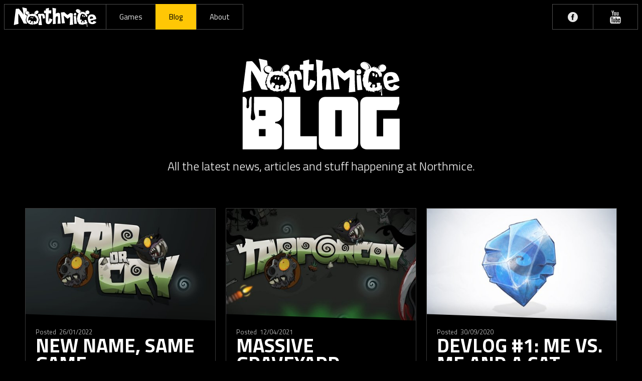

--- FILE ---
content_type: text/html;charset=UTF-8
request_url: https://www.northmice.com/blog/tag:Motivation
body_size: 100013
content:
<!DOCTYPE html>
<html lang="en" class="blog">
    <head>
            <script async src="https://www.googletagmanager.com/gtag/js?id=UA-151020497-1"></script>
        <script>
            window.dataLayer = window.dataLayer || [];
            function gtag(){dataLayer.push(arguments);}
            gtag('js', new Date());
            gtag('config', 'UA-151020497-1');
        </script>

        <meta charset="utf-8" />
        <title>
                    Blog | Northmice 
                </title>

        <meta http-equiv="X-UA-Compatible" content="IE=edge">
        <meta name="viewport" content="width=device-width, initial-scale=1">
            <meta name="generator" content="GravCMS" />
    <meta name="description" content="Northmice is a Copenhagen based independant game developer, creator of Tap or Cry." />
        
        <link rel="apple-touch-icon" sizes="180x180" href="/apple-touch-icon.png">
        <link rel="icon" type="image/png" sizes="32x32" href="/favicon-32x32.png">
        <link rel="icon" type="image/png" sizes="16x16" href="/favicon-16x16.png">
        <link rel="manifest" href="/site.webmanifest">
        <link rel="mask-icon" href="/safari-pinned-tab.svg" color="#000000">
        
        <meta name="msapplication-TileColor" content="#000000">
        <meta name="theme-color" content="#ffffff">
        <meta property="og:image" content="http://www.northmice.games/user/themes/nm/images/og-thumb.png" />
        <link rel="canonical" href="https://www.northmice.com/blog" />
        <link href="https://fonts.googleapis.com/css?family=Titillium+Web:300,400,600,700" rel="stylesheet">
    
                                                                                        

        <style type="text/css">
                </style>

    
        <script src="https://cdn.jsdelivr.net/npm/js-cookie@beta/dist/js.cookie.min.js"></script>

                                                    

            <link href="/user/plugins/markdown-notices/assets/notices.css" type="text/css" rel="stylesheet">
<link href="/user/plugins/login/css/login.css" type="text/css" rel="stylesheet">
<link href="/user/themes/nm/css/blog.css" type="text/css" rel="stylesheet">
<link href="/user/themes/nm/css/northmice.css" type="text/css" rel="stylesheet">
<link href="/user/themes/nm/css/navigation.css" type="text/css" rel="stylesheet">
<link href="/user/themes/nm/css/footer.css" type="text/css" rel="stylesheet">
<link href="/user/themes/nm/css/normalize.css" type="text/css" rel="stylesheet">
<link href="/user/themes/nm/css/lity.css" type="text/css" rel="stylesheet">
<link href="/user/themes/nm/slider/revolution/css/settings.css" type="text/css" rel="stylesheet">
<link href="/user/themes/nm/slider/revolution/css/layers.css" type="text/css" rel="stylesheet">
<link href="/user/themes/nm/slider/revolution/css/navigation.css" type="text/css" rel="stylesheet">
<link href="/user/themes/nm/fonts/icons/css/icons.css" type="text/css" rel="stylesheet">

        <script src="/system/assets/jquery/jquery-2.x.min.js"></script>
<script src="/user/themes/nm/js/common.js"></script>
<script src="/user/themes/nm/js/lity.js"></script>
<script src="/user/themes/nm/slider/revolution/js/jquery.themepunch.tools.min.js"></script>
<script src="/user/themes/nm/slider/revolution/js/jquery.themepunch.revolution.min.js"></script>

    
    </head>

    <body>




        <div id="page-wrapper" style="
                ">

                    <section class="header">
                <nav class="h-desknav">
                                            <div class="h-desknav__logo">
                            <a class="h-desknav__logo-link" href="/"><?xml version="1.0" encoding="utf-8"?>
<!-- Generator: Adobe Illustrator 22.1.0, SVG Export Plug-In . SVG Version: 6.00 Build 0)  -->
<svg version="1.1" id="Layer_1" xmlns="http://www.w3.org/2000/svg" xmlns:xlink="http://www.w3.org/1999/xlink" x="0px" y="0px"
	 viewBox="0 0 500 121.3" style="enable-background:new 0 0 500 121.3;" xml:space="preserve">
<style type="text/css">
	.st0{fill:#010101;}
</style>
<g>
	<path class="st0" d="M81.8,63.1c0-0.2,0-0.3,0-0.5c-0.3-0.2-0.7-0.4-1-0.5L81.8,63.1z"/>
	<path class="st0" d="M81.5,81.4c0-1.9,0.1-3.7,0.1-5.5c-0.3,1.1-0.7,2.4-1,4L81.5,81.4z"/>
	<path class="st0" d="M77.7,93c-0.6-1.6-1-3.4-1.3-5.1c0,0,0,0-0.1,0c-1.4-0.4-2.9-1.7-2.8-5.3l0-0.3c0.2-1.4,0.4-2.8,0.7-4l-1.7,1
		l2-7.8c0.6-2.2,1.3-4,2-5.4c-0.3-1,0-2.3,0.7-3.9c0.7-1.4,1.6-2.9,2.9-4.4c-0.2-1.6,0.5-3.3,1-4.3c0.2-0.4,0.4-0.8,0.6-1.1
		c0-0.2,0-0.4,0-0.6c-4.6-1.3-8.9-3.4-11.3-7.3c-1.8-3-2.6-5.8-2.4-8.5c0.3-3.9,2.9-7.7,7-10c1.7-1,3.7-1.6,5.7-1.9
		c-0.5-7.3-1.1-12-1.4-14.3c-0.2-1.1-1-2-2.1-2.2L54.8,2.6c-1.3-0.3-2.5,0.9-2.1,2.2c6.4,23.4,7,40.9,7,40.9
		C47.4,26.2,35.8,14.3,32.4,11c-0.6-0.6-1.5-0.9-2.4-0.9l-14.5,0.8c-1.1,0.1-1.9,0.9-2.1,1.9L1.8,107.4c-0.1,0.9,0.8,1.6,1.6,1.4
		c9.5-2.9,20.2-5.3,24.3-6.2c1-0.2,1.7-1.1,1.7-2.2c-2.6-47.6-0.1-60.7-0.1-60.7C44.4,63.4,56.9,90.5,60,97.5
		c0.5,1.1,1.5,1.8,2.6,1.9c4,0.4,13.1,1.3,16.6,1.7c0.8,0.1,1.5-0.5,1.5-1.3c0-0.4,0-0.9,0.1-1.3C79.3,96.8,78.2,94.3,77.7,93z"/>
</g>
<path class="st0" d="M185.4,46.9c-1.9-4.4-5.4-6.5-12.6-6.5s-10.5,2.3-10.5,2.3l-0.7-1.7c-0.1-0.3-0.4-0.4-0.7-0.4l-13,1.7
	c-0.6,0.1-1.1,0.7-1,1.3c0.5,4.5,0.9,8.8,1.2,13c1.9,2.3,2.6,4.2,2.7,4.5l1.9,5.7c1.6,3.5,2.3,5.9,2.3,6.1l2.5,9.3l-2.4-1.9
	c0.1,1.7-0.1,2.8-0.2,3.1l-2.2,12.8l-0.7-2.2c-0.4,1.8-1,3.4-1.7,5c0,3.9,0,6.8,0,8.4c0,0.8,0.6,1.4,1.4,1.4l17.9,0.4
	c0.6,0,1.1-0.5,1-1.2c-3.6-26.8-5.2-42.7-5.2-49.1c0-6.5,1.2-7.9,3.7-7.9c2.6,0,3.7,2.8,4.4,4.7c0.6,1.6,2,10.4,2.4,13.3
	c0.1,0.5,0.5,0.9,1.1,0.8c4.7-0.4,9.5-1.2,11.6-1.6c0.6-0.1,1-0.6,1-1.3C188.9,57.8,187.1,51.1,185.4,46.9z"/>
<path class="st0" d="M104.8,60.8c-1.6,1.6-3,4-1.2,6.1c0.9,1.1,2.7,1,3.7-0.2c0.6-0.8,0.5-1.9,0.7-2.8c0.2-0.6,0.7-1.4,0.7-2
	C108.6,59.9,105.9,59.7,104.8,60.8z"/>
<path class="st0" d="M113.3,62.3c-0.8,1.8-1.6,5.2,0.1,6.6c1,0.9,3.2,0.7,3.5-0.8c0.2-1-0.1-1.9,0.3-3c0.3-0.8,1.6-2.2,1.4-3.1
	C118.2,60.6,114.2,60.4,113.3,62.3z"/>
<path class="st0" d="M150.9,71.9c0,0-1.4-5.3-5.4-11.5c0,0,0.2-0.8,1.2-0.2c0,0-1.2-3.7-5.7-6.8c-2.5-1.7-5.5-4.6-9.8-7
	c0.7-0.2,1.3-0.4,1.8-0.5c2.2-0.5,3.5-0.8,5.4-2c2.4-1.5,4.7-3.2,6.7-5.2c3.4-3.5,6.7-8.1,4.2-13c-1.5-2.9-4.9-4.1-8-4.2
	c-4.3-0.2-8.3,2.2-11.4,5.1c-4.9,4.5-7.5,10-7.6,16.5c-1.4-0.3-2.8-0.5-4.4-0.6c0,0,3.1-2.2-7-1.1c-7.7,0.8-12.9,2.3-14.9,2.9
	c0.3-2.9,0.4-5.9-0.4-8.7c-0.7-2.6-2.6-5.1-4.6-7c-3.9-3.7-10.6-4.7-15.3-2c-2.8,1.6-5.1,4.3-5.3,7.4c-0.2,2.3,0.8,4.6,2,6.6
	c2.7,4.5,9.4,6.1,14.5,7c0.2,0,0.5,0.1,0.7,0.1c-1.8,1.1-3.2,2.5-4.2,4.9c-1.6,3.8-0.3,3.3,1.3,2c-1.8,1.8-4,4.4-5.1,6.8
	c-1.7,3.5,1.2,0.6,1.9,0c-0.6,0.6-3,3.4-4.4,8.7c0,0,1.2-0.8,2-0.9c0,0-2,4-2.9,11.3c0,0-0.2,3.9,1.6,1.1c1-1.6,1.3-2.5,1.4-2.7
	c0,0.1-0.1,0.3-0.2,0.7c-0.3,1.6-0.4,6.4,1.1,10.1c3.1,7.8,4.8,4.7,4.5,3.1c0,0,1.4,2.6,4,5.6c3.1,3.6,5.4,4,5,2.6
	c0,0,2.6,1.7,6.4,3.6c3.7,1.9,4.8,0.5,3.4-0.5c0,0,3.6,1.1,6.7,1.6c3.1,0.5,5.3,0.5,4.5-0.6c0,0,2-0.2,4.7-0.8
	c2.6-0.6,7.3-2.2,6.1-1.1c-1.2,1.1-4.3,3.3-1.1,2.5c3.3-0.8,5-1.1,10.7-4.3c0,0-0.3,3.3,3.6,0.5s4.7-6.8,4.7-6.8s-0.6,5.9,1.7,3.3
	c2.3-2.6,4.2-7.3,3.7-13.5c0,0,0.6,0.2,0.9,1.1c0,0,0.9-2.6,0-7.1c0,0,1.1,0.8,1.6,2.2c0,0,0.8-4.5-1.7-9.6
	C149,71.5,149.5,70.8,150.9,71.9z M126.5,34c2.5-6.2,8.7-10.7,15.3-11.2c-4.6,0.7-9.5,3.3-12,7.3c-1.4,2.2-1.7,4.5-1.8,7
	c0,1.5,0,3,0.4,4.5c0.5-0.5,1.1-1.8,1.7-0.7c0.3,0.6,0.3,1.6,0.7,2.2c0.8,1.2,1-0.6,1.5-0.9c0.8-0.4,1.2,0.5,1.4,1.1
	c0.1,0.2,0.4,1.6,0.5,1.6c-0.4-0.1-0.7-1.1-0.8-1.5c-0.2-0.5-0.3-1.2-0.8-0.8c-0.5,0.4-0.5,1.5-1.3,1.5c-0.8,0-1-1.3-1.2-1.9
	c-0.1-0.2-0.1-1.2-0.4-1.2c-0.4-0.1-0.9,0.9-1.1,1.1c-0.4,0.5-0.6,1.3-1.3,1.1c-0.4-0.1-0.7-0.4-0.9-0.8
	C125.2,39.9,125.6,36.4,126.5,34z M85.6,27.2c-0.1-0.1-0.7-0.2-0.7-0.4c0,0.1,1.2,0.5,1.3,0.5c0.9,0.5,1.9,1,2.7,1.5
	c1.9,1.3,3.4,3.1,4.3,5.1c1,2.2,1.5,4.8,0.4,7.2c-0.5,1.2-1.2,2.1-1.9,2.3c-0.5,0.1-0.7-0.4-1-0.7c-0.5-0.5-1.2-0.8-1.9-1.1
	c0,1.1-0.2,2.3-0.8,3.4c0.2-0.7,0.5-1.5,0.5-2.3c0-0.4-0.3-1,0.1-1.3c0.5-0.3,1.2,0.3,1.7,0.4c0.8,0.1,1.1-0.5,1.3-1.2
	c0.6-1.3,1-2.7,1-4.1C92.7,32.3,89.6,29.1,85.6,27.2z M139.6,77c-0.5,3.6-2.3,6.8-4.8,11c-0.5,0.8-1.3,1.7-2.3,2.6
	c-1.2-2.8-2.6-4.3-3.5-5.4c-1.3-1.5-5.3,0.4-7.1,1.7c-1.8,1.3-1.6,2.4-1.5,4.8c0.1,1.2,0.8,3.6,1.5,5.6c-2,0.9-3.8,1.5-4.8,1.6
	c-0.6,0-1.5,0-2.5,0c1-2.6,2.1-5.8,2.6-7.5c0.4-1.1,0.3-2.4-0.4-3.4c-2.2-3.6-8.7-2.2-11-1.6c-0.5,0.1-0.8,0.5-0.9,1
	c-0.4,4.2-0.7,6.9-0.9,9.6c-1.6-0.6-3.1-1.3-4.4-2.3c-0.7-0.5-1.4-1.1-2.1-1.6c2.4-3.3,5-7.4,6.2-9.1c0.4-0.6,0.4-1.3,0.1-1.9
	c-1.9-3.7-6.5-4.3-8.6-4.4c-0.6,0-1.2,0.3-1.4,0.9c-1.4,3.1-2,5.2-2.4,7.4c-0.8-1.4-1.5-3-2.1-4.8C87.1,74.6,88,68.7,88,68.7
	c0.6,1.1,1.8,2.7,1.8,2.7c-0.8-8,3.6-12,3.6-12c0.6,0.8,1.4,2,1.4,2c0.3-5,4.4-6.3,7.4-7.4c1.7-0.6,4.2-0.9,4.2-0.9
	s-6.2,2.7-0.5,2.1c4.9-0.6,6.7-0.7,9.8-0.7c3.1,0,4.9-0.9,1.5,0.9c-4.5,2.4,3.4,0.6,7,0.5c3.6-0.2,6.3,2.1,6.4,5.9
	c0.1,5.7,1.2,2.3,1.7,0.9c0.5-1.4,1.4-0.3,2.2,0.8c0.8,1.1,1.2-0.3,2.2,5c1.4,7.8,1.9,1.6,2,0.6C138.9,68,140,73.5,139.6,77z"/>
<path class="st0" d="M231.9,73.8l-15.2-5.2c-0.9-0.3-1.8,0.3-1.9,1.2c-0.3,2.1-0.7,5.7-1,8c-0.5,3.4-5.1,20.7-4.8,2.8
	c0.2-10.7,1-27.2,1.8-42.1l13.8,0.8c0.7,0,1.3-0.5,1.4-1.2l1.1-16.9c0-0.8-0.6-1.4-1.3-1.4l-13.8,0.6c0.4-6.2,0.7-11,0.8-13.5
	c0.1-0.9-0.8-1.6-1.7-1.4l-16.7,4.4c-0.6,0.2-1,0.7-1,1.3c0,1.7,0,5.3,0.1,10l-9.1,0.4c-0.7,0-1.2,0.6-1.2,1.2l-0.4,12.8
	c0,0.7,0.5,1.3,1.2,1.3l9.6,0.6c0.1,18.7,0.2,40.8,0.1,45.8c-0.2,8.8,0.9,11.5,3.1,15.4c1.1,2,12.9,9.9,23.6-0.3
	c8.7-8.4,11.8-19.1,12.6-22.8C233.1,74.8,232.6,74.1,231.9,73.8z"/>
<path class="st0" d="M255.3,10.1l-2.2,29.6c0,0,9.1-4.7,15.1-4.7s10.2,2.1,10.9,8.1c0.7,6,1.6,38,3.6,56.5c0,0.4-0.3,0.8-0.7,0.8
	l-17,0.6c-0.4,0-0.8-0.3-0.7-0.8c0.4-5,2.6-31.4,2.3-36.3c-0.2-5.4,0.7-8.7-7.2-7.4c-3.9,0.6-6.8,4.3-6.8,14.7
	c0,9.3,1.3,25.9,1.6,29.6c0,0.4-0.3,0.7-0.7,0.8l-16.8,1.7c-0.5,0-0.8-0.3-0.8-0.8c0.4-6.4,2.5-48-2.4-95.9
	c-0.1-0.9,0.7-1.6,1.5-1.4l19.3,3.5C254.9,8.8,255.4,9.4,255.3,10.1z"/>
<path class="st0" d="M290.2,98.9c-0.3-5.4-2.2-39.1-5.9-63.8c-0.2-1.1,0.6-2.2,1.8-2.3l17.5-1.8c0.6-0.1,1.1,0.1,1.6,0.5l16.4,15.1
	c1.1,1,2.7,1.1,3.9,0.2l14.3-10.4c0.6-0.4,1.3-0.6,2-0.4l12.2,2.6c1.2,0.2,2,1.3,2,2.5c0,8.3,0.1,40.3,2,64.6c0,0.4-0.2,0.7-0.6,0.7
	c-3.1,0.3-15.9,1.6-19.3,1.9c-0.4,0-0.8-0.3-0.7-0.7l2.6-45.3c0.1-1.1-1.2-1.7-2-1.1l-12,9.1c-1,0.7-2.3,0.7-3.3-0.1l-19.1-16.2
	c-0.8-0.7-2.1,0-1.9,1.1c1.1,8.2,4.2,31,6.9,41.8c0.1,0.4-0.2,0.8-0.6,0.8c-3,0.3-14,1.4-16.9,1.7C290.6,99.6,290.3,99.3,290.2,98.9
	z"/>
<path class="st0" d="M361.7,46.1c-0.4-4.7,2.1-8.7,6.6-10.2c4-1.3,7.7,1.3,8.4,5.4c0.7,4.2-0.1,8.7-4.5,10.2
	C368,52.9,362.1,51.4,361.7,46.1z"/>
<path class="st0" d="M362.3,55.7c0,4.3,0.3,21.9,2.4,45.3c0.1,0.7,0.6,1.1,1.3,1.1l13.3-1c0.7-0.1,1.2-0.7,1.1-1.4
	c-0.9-5.1-4.1-24.8-5-44.4c0-0.6-0.5-1-1.1-1l-11,0.4C362.7,54.7,362.3,55.1,362.3,55.7z"/>
<path class="st0" d="M496.8,89.9l-15.6-6.1c-0.8-0.3-1.6,0.1-1.8,0.9c-0.8,3.5-1.6,7.3-6,7.7c-4.6,0.4-10.8-4.2-11.4-9.3
	c-0.1-0.5,0.3-1,0.8-1.1l5-1.2c3.6-0.8,7.2-1.7,10.8-2.7c5.3-1.4,11.6-2.4,16.6-4.7c1.9-0.9,1.8-0.3,1.5-2.9c-0.4-3-1.1-6-2.3-8.9
	c-2-4.9-5.2-11.3-10.4-14c-8.6-4.5-24.9-4-31.7,3.4c-7.6,8.3-7.1,17-5.1,27.4c1.1,5.8,2.4,12.5,6.4,17.2c3.9,4.7,10.3,6.9,16.3,7.7
	c10.6,1.3,21.4-2.8,27.3-11.5C497.9,91.1,497.6,90.2,496.8,89.9z M458.7,67.8c0-4.6,0.9-9.1,6.5-10.2c5.7-1.1,9.1-0.2,11.7,5.1
	c2.5,5.1,2.5,5.4-2,6.3c-4.4,0.9-10.4,2-13.1,2.8C459.2,72.5,458.7,72.7,458.7,67.8z"/>
<path class="st0" d="M411.6,51.1c-0.3-2.1,1.8-3.6,3.7-3.4c2.9,0.3,4.3,4.7,3.6,7.2c-0.7,2.5-3.7,4.5-5.7,2c-1.6-2-0.2-1.6-0.4-3
	C412.8,52.8,411.7,52.1,411.6,51.1z"/>
<path class="st0" d="M421.7,57.3c0.2-2.5-0.5-4.4,2.5-5.5c3.4-1.3,2.8,1.2,2.9,3.4c0,2,0.1,4.3-1.6,5.5
	C422.7,62.7,421.5,60.1,421.7,57.3z"/>
<path class="st0" d="M453.2,25c-3.6-4.4-10.3-5.5-15.3-3c-2.6,1.3-5.2,3.2-6.8,5.7c-1.2,1.9-2.1,4.1-2.7,6.4
	c-3.2-1.7-6.7-2.3-6.7-2.3s1.9-0.5,4.3-1.7c2.5-1.2-10.4,0.5-10.4,0.5s6.5-3.4,2.3-2.6c-4.2,0.8-5.3,1.7-8.5,3.4
	c0,0-0.4,0.2-1.1,0.5c-1.8-6.4-5.6-11.5-11.5-15.2c-4.1-2.6-9.1-4.6-14-3.5c-3.5,0.8-7.2,2.8-8.3,6.4c-1.9,6.1,2.8,10.7,7.3,14
	c2.7,1.9,5.7,3.3,8.7,4.6c0.3,0.1,0.6,0.2,0.9,0.3c-1.5,0.9-2.5,1.9-1.7,2.4c1.6,0.9-0.8,1.9-0.8,1.9c-10.2,5,0,2.8,0,2.8
	c-4.5,5.4-5.4,9.3-5.7,11.2c-0.3,1.9,1.4,1.2,1.4,1.2c-4,6-4,14-3.6,16.9c0.5,2.9,1.7-3.7,1.7-3.7c-0.6,17.4,4,21.1,5,22.5
	c0.9,1.4,0.6-4.2,0.6-4.2c2.3,12.3,5.5,13.8,6.7,14.6c1,0.7,0.4-1.6,0-2.9c0-0.1,0.2-0.2,0.2-0.1c2.4,3.2,5.4,4.9,6.8,5.5
	c0.1,0.1,0.3-0.1,0.2-0.2c-0.8-1-1.2-2.6-1.4-3.3c0-0.2,0.1-0.3,0.3-0.2c3.7,2.8,7.2,3.9,8.6,4.2c0.2,0,0.3-0.2,0.2-0.3
	c-1-1.1-0.8-2.1-0.8-2.1c7.9,4.2,12.1,2.6,12.1,2.6s-6.5-3.3-2.5-2.9c4,0.3,10.6-2,9.9-1.6c-0.6,0.5-1.9,2.3-0.6,2.2
	c0.8-0.1,4.7-2.1,7.9-4.4c0.1,1.5,0.1,3.7,0,4.5c-0.1,0.9-0.3,2-0.2,2.6s1.6,1.4,2.1-0.2c0.5-1.6-0.2-3.6,0.2-6.2
	c0.3-2.6,2.2-4.7,2.2-4.7s0.3,0.8,0.2,2.6c-0.1,1.8-0.1,8.8-0.2,11.8c-0.2,2.9-0.7,5-0.5,6.5s1.6,1.9,2.3,1.9
	c0.7-0.1,1.6-0.8,1.9-1.9c0.3-1.1-0.8-4-1.1-6.1c-0.3-2.1-0.2-5.7-0.1-12.6c0.1-6.1,0.1-7-0.4-7.8c0.2-1.8-0.1-3.3-1-3.8
	c-1-0.6-2.5-0.5-4.3,0c0.6-1.8,1.1-3.7,1-4.7c-0.1-2.3,0.2-4.6-4.4-4.2c-1.9,0.1-5.3,0.5-7,0.7c-0.6,0.1-1,0.6-0.9,1.2
	c1,4.2,1.4,8.7,1.7,11.5c-2.1,0.9-4.6,1.8-7.6,2.3l1.5-8.3c0.1-0.8-0.4-1.5-1.2-1.5l-6.4-0.4c-0.7,0-1.4,0.5-1.4,1.3
	c-0.1,2.2-0.1,6.5-0.2,9.5c-2.9-0.4-5.5-1.7-7.5-3.9c3.1-6.3,6-10.4,6-10.4c0.4-0.6,0.2-1.4-0.5-1.8l-5.9-3.6
	c-0.7-0.4-1.6-0.1-1.9,0.6c-0.5,1.1-1.3,2.6-2,4.2c0-0.4-0.1-0.8-0.1-1.3c-0.9-12,0.3-19.9,3.1-28.1c2.8-8.2,8.4-9.9,8.4-9.9
	c3.3,0.4,7,2.5,8,3.1c0.1,0.1,0.2,0,0.2-0.2c-0.2-1.1-1.1-2.5-1.1-2.5c6.2,2.8,6.8,6.5,6.8,6.5c0.5-1.1,0-3.4,0-3.4
	c5.7,4.7,8.7,14.6,9.1,16.2c0,0.1,0.2,0.2,0.3,0.1c2-1,4.3-3,4.3-3s0.3,2.3,0,3.3c-0.3,0.9,4-1.9,3.7-8.1c-0.2-4.5-3.7-7.7-5.6-9.1
	c4.8,0.5,10.6,0.6,14.3-2.7c1.8-1.7,3.5-3.7,4.1-6.1C456.6,31.1,455.3,27.5,453.2,25z M403.7,33.8c0,0.1-0.1,0.1-0.1,0.2
	c-0.5,0.2-1.1,0.5-1.6,0.7c-0.3-0.2-0.5-0.6-0.8-0.9c-0.2-0.2-1-1.2-1.4-1c-0.2,0.1-0.1,1.2-0.2,1.5c0,0.3-0.1,0.9-0.2,1.4
	c-0.6,0.2-1.1,0.4-1.6,0.6c-0.3-0.4-0.5-0.9-0.9-1.1c-0.7-0.4-0.6,0.5-0.8,1.1c0,0.1,0,0.3-0.1,0.4c-0.1,0-0.2,0-0.4,0
	c0-0.3,0-0.5,0.1-0.6c0.1-0.7,0.4-1.8,1.4-1.5c0.7,0.2,1.3,2.2,2,0.7c0.3-0.7,0.1-1.9,0.3-2.7c0.4-1.3,1.4,0,2.1,0.5
	c0.2-1.8-0.1-3.5-0.5-5.2c-0.5-2.9-1.4-5.4-3.4-7.7c-3.7-4-9.8-6-15.1-5.9c7.6-0.8,15.6,3.2,19.7,9.8
	C403.7,26.9,404.8,30.8,403.7,33.8z M443.6,22.1c-4.5,0.7-8.5,2.9-9.9,7.4c-0.5,1.5-0.5,3-0.4,4.5c0,0.7,0,1.5,0.9,1.6
	c0.5,0.1,1.3-0.4,1.7,0.1c0.3,0.4-0.2,1-0.4,1.4c-0.2,0.6-0.3,1.3-0.3,2c0,0-0.1,0-0.1-0.1c-0.1-1,0.1-2.1,0.5-3.1
	c-0.7,0-1.5,0.2-2.2,0.5c-0.4,0.2-0.8,0.7-1.2,0.4c-0.6-0.4-0.9-1.6-1-3c-0.2-2.8,1.1-5.3,2.8-7.3c1.6-1.8,3.6-3.2,5.8-3.9
	c1-0.3,2.1-0.5,3.1-0.7c0.1,0,1.4,0,1.4-0.1C444.3,22.1,443.7,22.1,443.6,22.1z"/>
<path class="st0" d="M446.5,93.1c0.3,1,0.6,2,1,2.9c0.2,0.5,1.4,2.8,2,1.7C450.1,96.5,447.2,93.9,446.5,93.1z"/>
</svg>
</a>
                        </div>
                        
<ul class="h-desknav__menu ">
                          <li class="h-desknav__item" class="children">
        <div class="flex open-animate">
          <a class="h-desknav__link link Games  " href="/games">
            Games
            <i class="active-link icon-9-active-link"></i>
          </a>
          <a href="" class="arrow icon-6-submenu-arrow closed "></a>
        </div>
        <div class="line"></div>
        <ul class="h-desknav__menu">
                                <li class="h-desknav__item">
        <div class="flex open-animate">
          <a class="h-desknav__link link Tap or Cry  " href="/games/tapporcry" >  
            Tap or Cry
            <i class="active-link icon-9-active-link"></i>
                            <img alt="" src="/images/8/f/c/0/2/8fc029fe294b9bcc1452ef7e6f5d432f6b273783-tapporcry-app-icon.png" />
                      </a>
        </div>
        <div class="line"></div>
      </li>
                        <li class="h-desknav__item">
        <div class="flex open-animate">
          <a class="h-desknav__link link Miniklub  " href="/games/miniclub" >  
            Miniklub
            <i class="active-link icon-9-active-link"></i>
                            <img alt="" src="/images/2/e/9/e/2/2e9e2f511309e385612708ffe4e33d3ade20248d-miniclub-app-icon.png" />
                      </a>
        </div>
        <div class="line"></div>
      </li>
                        <li class="h-desknav__item">
        <div class="flex open-animate">
          <a class="h-desknav__link link Babyclub  " href="/games/babyclub" >  
            Babyclub
            <i class="active-link icon-9-active-link"></i>
                            <img alt="" src="/images/f/8/b/0/5/f8b05cb870ab37110b6a219623ac3233ece8181d-babyclub-app-icon.png" />
                      </a>
        </div>
        <div class="line"></div>
      </li>
      
        </ul>
      </li>
                        <li class="h-desknav__item">
        <div class="flex open-animate">
          <a class="h-desknav__link link Blog active " href="/blog" >  
            Blog
            <i class="active-link icon-9-active-link"></i>
                      </a>
        </div>
        <div class="line"></div>
      </li>
                        <li class="h-desknav__item" class="children">
        <div class="flex open-animate">
          <a class="h-desknav__link link About  " href="/about">
            About
            <i class="active-link icon-9-active-link"></i>
          </a>
          <a href="" class="arrow icon-6-submenu-arrow closed "></a>
        </div>
        <div class="line"></div>
        <ul class="h-desknav__menu">
                                <li class="h-desknav__item">
        <div class="flex open-animate">
          <a class="h-desknav__link link Contact / Support  " href="/about/contact" >  
            Contact / Support
            <i class="active-link icon-9-active-link"></i>
                      </a>
        </div>
        <div class="line"></div>
      </li>
                        <li class="h-desknav__item">
        <div class="flex open-animate">
          <a class="h-desknav__link link Sign up for newsletter  " href="/about/newsletter" >  
            Sign up for newsletter
            <i class="active-link icon-9-active-link"></i>
                      </a>
        </div>
        <div class="line"></div>
      </li>
                        <li class="h-desknav__item">
        <div class="flex open-animate">
          <a class="h-desknav__link link Privacy Policy  " href="/about/privacy" >  
            Privacy Policy
            <i class="active-link icon-9-active-link"></i>
                      </a>
        </div>
        <div class="line"></div>
      </li>
      
        </ul>
      </li>
      
</ul>

                        <ul class="h-desknav__socialmenu">
                            <li class="h-desknav__item"><a href="http://facebook.com/northmice" class="h-desknav__link facebook icon-1-facebook-logo" target="_blank"></a></li>
                            <li class="h-desknav__item"><a href="https://www.youtube.com/channel/UCWBAKDuWMYS5oKqPO-9CQlw" class="h-desknav__link youtube icon-2-youtube-logo" target="_blank" ></a></li>
                            <!--<li class="h-desknav__item"><a href="#" class="h-desknav__link instagram icon-3-instagram-logo" target="_blank"></a></li>-->
                            <!--<li class="h-desknav__item"><a href="https://twitter.com/northmicegames" class="h-desknav__link linkedin icon-13-twitter-logo" target="_blank"></a></li>-->
                            <!--<li class="h-desknav__item"><a href="https://www.linkedin.com/company/northmice" class="h-desknav__link linkedin icon-12-linkedin-logo" target="_blank"></a></li>-->
                            <!--<li class="h-desknav__item"><a href="https://northmice.itch.io/" class="h-desknav__link itch icon-11-itch-logo" target="_blank"></a></li>-->
                            
                        </ul>
                                    </nav>

                <nav class="h-mobinav">
                    <div class="h-mobinav__container">
                        <div class="h-mobinav__logo">
                            <a href="/"><?xml version="1.0" encoding="utf-8"?>
<!-- Generator: Adobe Illustrator 22.1.0, SVG Export Plug-In . SVG Version: 6.00 Build 0)  -->
<svg version="1.1" id="Layer_1" xmlns="http://www.w3.org/2000/svg" xmlns:xlink="http://www.w3.org/1999/xlink" x="0px" y="0px"
	 viewBox="0 0 500 121.3" style="enable-background:new 0 0 500 121.3;" xml:space="preserve">
<style type="text/css">
	.st0{fill:#010101;}
</style>
<g>
	<path class="st0" d="M81.8,63.1c0-0.2,0-0.3,0-0.5c-0.3-0.2-0.7-0.4-1-0.5L81.8,63.1z"/>
	<path class="st0" d="M81.5,81.4c0-1.9,0.1-3.7,0.1-5.5c-0.3,1.1-0.7,2.4-1,4L81.5,81.4z"/>
	<path class="st0" d="M77.7,93c-0.6-1.6-1-3.4-1.3-5.1c0,0,0,0-0.1,0c-1.4-0.4-2.9-1.7-2.8-5.3l0-0.3c0.2-1.4,0.4-2.8,0.7-4l-1.7,1
		l2-7.8c0.6-2.2,1.3-4,2-5.4c-0.3-1,0-2.3,0.7-3.9c0.7-1.4,1.6-2.9,2.9-4.4c-0.2-1.6,0.5-3.3,1-4.3c0.2-0.4,0.4-0.8,0.6-1.1
		c0-0.2,0-0.4,0-0.6c-4.6-1.3-8.9-3.4-11.3-7.3c-1.8-3-2.6-5.8-2.4-8.5c0.3-3.9,2.9-7.7,7-10c1.7-1,3.7-1.6,5.7-1.9
		c-0.5-7.3-1.1-12-1.4-14.3c-0.2-1.1-1-2-2.1-2.2L54.8,2.6c-1.3-0.3-2.5,0.9-2.1,2.2c6.4,23.4,7,40.9,7,40.9
		C47.4,26.2,35.8,14.3,32.4,11c-0.6-0.6-1.5-0.9-2.4-0.9l-14.5,0.8c-1.1,0.1-1.9,0.9-2.1,1.9L1.8,107.4c-0.1,0.9,0.8,1.6,1.6,1.4
		c9.5-2.9,20.2-5.3,24.3-6.2c1-0.2,1.7-1.1,1.7-2.2c-2.6-47.6-0.1-60.7-0.1-60.7C44.4,63.4,56.9,90.5,60,97.5
		c0.5,1.1,1.5,1.8,2.6,1.9c4,0.4,13.1,1.3,16.6,1.7c0.8,0.1,1.5-0.5,1.5-1.3c0-0.4,0-0.9,0.1-1.3C79.3,96.8,78.2,94.3,77.7,93z"/>
</g>
<path class="st0" d="M185.4,46.9c-1.9-4.4-5.4-6.5-12.6-6.5s-10.5,2.3-10.5,2.3l-0.7-1.7c-0.1-0.3-0.4-0.4-0.7-0.4l-13,1.7
	c-0.6,0.1-1.1,0.7-1,1.3c0.5,4.5,0.9,8.8,1.2,13c1.9,2.3,2.6,4.2,2.7,4.5l1.9,5.7c1.6,3.5,2.3,5.9,2.3,6.1l2.5,9.3l-2.4-1.9
	c0.1,1.7-0.1,2.8-0.2,3.1l-2.2,12.8l-0.7-2.2c-0.4,1.8-1,3.4-1.7,5c0,3.9,0,6.8,0,8.4c0,0.8,0.6,1.4,1.4,1.4l17.9,0.4
	c0.6,0,1.1-0.5,1-1.2c-3.6-26.8-5.2-42.7-5.2-49.1c0-6.5,1.2-7.9,3.7-7.9c2.6,0,3.7,2.8,4.4,4.7c0.6,1.6,2,10.4,2.4,13.3
	c0.1,0.5,0.5,0.9,1.1,0.8c4.7-0.4,9.5-1.2,11.6-1.6c0.6-0.1,1-0.6,1-1.3C188.9,57.8,187.1,51.1,185.4,46.9z"/>
<path class="st0" d="M104.8,60.8c-1.6,1.6-3,4-1.2,6.1c0.9,1.1,2.7,1,3.7-0.2c0.6-0.8,0.5-1.9,0.7-2.8c0.2-0.6,0.7-1.4,0.7-2
	C108.6,59.9,105.9,59.7,104.8,60.8z"/>
<path class="st0" d="M113.3,62.3c-0.8,1.8-1.6,5.2,0.1,6.6c1,0.9,3.2,0.7,3.5-0.8c0.2-1-0.1-1.9,0.3-3c0.3-0.8,1.6-2.2,1.4-3.1
	C118.2,60.6,114.2,60.4,113.3,62.3z"/>
<path class="st0" d="M150.9,71.9c0,0-1.4-5.3-5.4-11.5c0,0,0.2-0.8,1.2-0.2c0,0-1.2-3.7-5.7-6.8c-2.5-1.7-5.5-4.6-9.8-7
	c0.7-0.2,1.3-0.4,1.8-0.5c2.2-0.5,3.5-0.8,5.4-2c2.4-1.5,4.7-3.2,6.7-5.2c3.4-3.5,6.7-8.1,4.2-13c-1.5-2.9-4.9-4.1-8-4.2
	c-4.3-0.2-8.3,2.2-11.4,5.1c-4.9,4.5-7.5,10-7.6,16.5c-1.4-0.3-2.8-0.5-4.4-0.6c0,0,3.1-2.2-7-1.1c-7.7,0.8-12.9,2.3-14.9,2.9
	c0.3-2.9,0.4-5.9-0.4-8.7c-0.7-2.6-2.6-5.1-4.6-7c-3.9-3.7-10.6-4.7-15.3-2c-2.8,1.6-5.1,4.3-5.3,7.4c-0.2,2.3,0.8,4.6,2,6.6
	c2.7,4.5,9.4,6.1,14.5,7c0.2,0,0.5,0.1,0.7,0.1c-1.8,1.1-3.2,2.5-4.2,4.9c-1.6,3.8-0.3,3.3,1.3,2c-1.8,1.8-4,4.4-5.1,6.8
	c-1.7,3.5,1.2,0.6,1.9,0c-0.6,0.6-3,3.4-4.4,8.7c0,0,1.2-0.8,2-0.9c0,0-2,4-2.9,11.3c0,0-0.2,3.9,1.6,1.1c1-1.6,1.3-2.5,1.4-2.7
	c0,0.1-0.1,0.3-0.2,0.7c-0.3,1.6-0.4,6.4,1.1,10.1c3.1,7.8,4.8,4.7,4.5,3.1c0,0,1.4,2.6,4,5.6c3.1,3.6,5.4,4,5,2.6
	c0,0,2.6,1.7,6.4,3.6c3.7,1.9,4.8,0.5,3.4-0.5c0,0,3.6,1.1,6.7,1.6c3.1,0.5,5.3,0.5,4.5-0.6c0,0,2-0.2,4.7-0.8
	c2.6-0.6,7.3-2.2,6.1-1.1c-1.2,1.1-4.3,3.3-1.1,2.5c3.3-0.8,5-1.1,10.7-4.3c0,0-0.3,3.3,3.6,0.5s4.7-6.8,4.7-6.8s-0.6,5.9,1.7,3.3
	c2.3-2.6,4.2-7.3,3.7-13.5c0,0,0.6,0.2,0.9,1.1c0,0,0.9-2.6,0-7.1c0,0,1.1,0.8,1.6,2.2c0,0,0.8-4.5-1.7-9.6
	C149,71.5,149.5,70.8,150.9,71.9z M126.5,34c2.5-6.2,8.7-10.7,15.3-11.2c-4.6,0.7-9.5,3.3-12,7.3c-1.4,2.2-1.7,4.5-1.8,7
	c0,1.5,0,3,0.4,4.5c0.5-0.5,1.1-1.8,1.7-0.7c0.3,0.6,0.3,1.6,0.7,2.2c0.8,1.2,1-0.6,1.5-0.9c0.8-0.4,1.2,0.5,1.4,1.1
	c0.1,0.2,0.4,1.6,0.5,1.6c-0.4-0.1-0.7-1.1-0.8-1.5c-0.2-0.5-0.3-1.2-0.8-0.8c-0.5,0.4-0.5,1.5-1.3,1.5c-0.8,0-1-1.3-1.2-1.9
	c-0.1-0.2-0.1-1.2-0.4-1.2c-0.4-0.1-0.9,0.9-1.1,1.1c-0.4,0.5-0.6,1.3-1.3,1.1c-0.4-0.1-0.7-0.4-0.9-0.8
	C125.2,39.9,125.6,36.4,126.5,34z M85.6,27.2c-0.1-0.1-0.7-0.2-0.7-0.4c0,0.1,1.2,0.5,1.3,0.5c0.9,0.5,1.9,1,2.7,1.5
	c1.9,1.3,3.4,3.1,4.3,5.1c1,2.2,1.5,4.8,0.4,7.2c-0.5,1.2-1.2,2.1-1.9,2.3c-0.5,0.1-0.7-0.4-1-0.7c-0.5-0.5-1.2-0.8-1.9-1.1
	c0,1.1-0.2,2.3-0.8,3.4c0.2-0.7,0.5-1.5,0.5-2.3c0-0.4-0.3-1,0.1-1.3c0.5-0.3,1.2,0.3,1.7,0.4c0.8,0.1,1.1-0.5,1.3-1.2
	c0.6-1.3,1-2.7,1-4.1C92.7,32.3,89.6,29.1,85.6,27.2z M139.6,77c-0.5,3.6-2.3,6.8-4.8,11c-0.5,0.8-1.3,1.7-2.3,2.6
	c-1.2-2.8-2.6-4.3-3.5-5.4c-1.3-1.5-5.3,0.4-7.1,1.7c-1.8,1.3-1.6,2.4-1.5,4.8c0.1,1.2,0.8,3.6,1.5,5.6c-2,0.9-3.8,1.5-4.8,1.6
	c-0.6,0-1.5,0-2.5,0c1-2.6,2.1-5.8,2.6-7.5c0.4-1.1,0.3-2.4-0.4-3.4c-2.2-3.6-8.7-2.2-11-1.6c-0.5,0.1-0.8,0.5-0.9,1
	c-0.4,4.2-0.7,6.9-0.9,9.6c-1.6-0.6-3.1-1.3-4.4-2.3c-0.7-0.5-1.4-1.1-2.1-1.6c2.4-3.3,5-7.4,6.2-9.1c0.4-0.6,0.4-1.3,0.1-1.9
	c-1.9-3.7-6.5-4.3-8.6-4.4c-0.6,0-1.2,0.3-1.4,0.9c-1.4,3.1-2,5.2-2.4,7.4c-0.8-1.4-1.5-3-2.1-4.8C87.1,74.6,88,68.7,88,68.7
	c0.6,1.1,1.8,2.7,1.8,2.7c-0.8-8,3.6-12,3.6-12c0.6,0.8,1.4,2,1.4,2c0.3-5,4.4-6.3,7.4-7.4c1.7-0.6,4.2-0.9,4.2-0.9
	s-6.2,2.7-0.5,2.1c4.9-0.6,6.7-0.7,9.8-0.7c3.1,0,4.9-0.9,1.5,0.9c-4.5,2.4,3.4,0.6,7,0.5c3.6-0.2,6.3,2.1,6.4,5.9
	c0.1,5.7,1.2,2.3,1.7,0.9c0.5-1.4,1.4-0.3,2.2,0.8c0.8,1.1,1.2-0.3,2.2,5c1.4,7.8,1.9,1.6,2,0.6C138.9,68,140,73.5,139.6,77z"/>
<path class="st0" d="M231.9,73.8l-15.2-5.2c-0.9-0.3-1.8,0.3-1.9,1.2c-0.3,2.1-0.7,5.7-1,8c-0.5,3.4-5.1,20.7-4.8,2.8
	c0.2-10.7,1-27.2,1.8-42.1l13.8,0.8c0.7,0,1.3-0.5,1.4-1.2l1.1-16.9c0-0.8-0.6-1.4-1.3-1.4l-13.8,0.6c0.4-6.2,0.7-11,0.8-13.5
	c0.1-0.9-0.8-1.6-1.7-1.4l-16.7,4.4c-0.6,0.2-1,0.7-1,1.3c0,1.7,0,5.3,0.1,10l-9.1,0.4c-0.7,0-1.2,0.6-1.2,1.2l-0.4,12.8
	c0,0.7,0.5,1.3,1.2,1.3l9.6,0.6c0.1,18.7,0.2,40.8,0.1,45.8c-0.2,8.8,0.9,11.5,3.1,15.4c1.1,2,12.9,9.9,23.6-0.3
	c8.7-8.4,11.8-19.1,12.6-22.8C233.1,74.8,232.6,74.1,231.9,73.8z"/>
<path class="st0" d="M255.3,10.1l-2.2,29.6c0,0,9.1-4.7,15.1-4.7s10.2,2.1,10.9,8.1c0.7,6,1.6,38,3.6,56.5c0,0.4-0.3,0.8-0.7,0.8
	l-17,0.6c-0.4,0-0.8-0.3-0.7-0.8c0.4-5,2.6-31.4,2.3-36.3c-0.2-5.4,0.7-8.7-7.2-7.4c-3.9,0.6-6.8,4.3-6.8,14.7
	c0,9.3,1.3,25.9,1.6,29.6c0,0.4-0.3,0.7-0.7,0.8l-16.8,1.7c-0.5,0-0.8-0.3-0.8-0.8c0.4-6.4,2.5-48-2.4-95.9
	c-0.1-0.9,0.7-1.6,1.5-1.4l19.3,3.5C254.9,8.8,255.4,9.4,255.3,10.1z"/>
<path class="st0" d="M290.2,98.9c-0.3-5.4-2.2-39.1-5.9-63.8c-0.2-1.1,0.6-2.2,1.8-2.3l17.5-1.8c0.6-0.1,1.1,0.1,1.6,0.5l16.4,15.1
	c1.1,1,2.7,1.1,3.9,0.2l14.3-10.4c0.6-0.4,1.3-0.6,2-0.4l12.2,2.6c1.2,0.2,2,1.3,2,2.5c0,8.3,0.1,40.3,2,64.6c0,0.4-0.2,0.7-0.6,0.7
	c-3.1,0.3-15.9,1.6-19.3,1.9c-0.4,0-0.8-0.3-0.7-0.7l2.6-45.3c0.1-1.1-1.2-1.7-2-1.1l-12,9.1c-1,0.7-2.3,0.7-3.3-0.1l-19.1-16.2
	c-0.8-0.7-2.1,0-1.9,1.1c1.1,8.2,4.2,31,6.9,41.8c0.1,0.4-0.2,0.8-0.6,0.8c-3,0.3-14,1.4-16.9,1.7C290.6,99.6,290.3,99.3,290.2,98.9
	z"/>
<path class="st0" d="M361.7,46.1c-0.4-4.7,2.1-8.7,6.6-10.2c4-1.3,7.7,1.3,8.4,5.4c0.7,4.2-0.1,8.7-4.5,10.2
	C368,52.9,362.1,51.4,361.7,46.1z"/>
<path class="st0" d="M362.3,55.7c0,4.3,0.3,21.9,2.4,45.3c0.1,0.7,0.6,1.1,1.3,1.1l13.3-1c0.7-0.1,1.2-0.7,1.1-1.4
	c-0.9-5.1-4.1-24.8-5-44.4c0-0.6-0.5-1-1.1-1l-11,0.4C362.7,54.7,362.3,55.1,362.3,55.7z"/>
<path class="st0" d="M496.8,89.9l-15.6-6.1c-0.8-0.3-1.6,0.1-1.8,0.9c-0.8,3.5-1.6,7.3-6,7.7c-4.6,0.4-10.8-4.2-11.4-9.3
	c-0.1-0.5,0.3-1,0.8-1.1l5-1.2c3.6-0.8,7.2-1.7,10.8-2.7c5.3-1.4,11.6-2.4,16.6-4.7c1.9-0.9,1.8-0.3,1.5-2.9c-0.4-3-1.1-6-2.3-8.9
	c-2-4.9-5.2-11.3-10.4-14c-8.6-4.5-24.9-4-31.7,3.4c-7.6,8.3-7.1,17-5.1,27.4c1.1,5.8,2.4,12.5,6.4,17.2c3.9,4.7,10.3,6.9,16.3,7.7
	c10.6,1.3,21.4-2.8,27.3-11.5C497.9,91.1,497.6,90.2,496.8,89.9z M458.7,67.8c0-4.6,0.9-9.1,6.5-10.2c5.7-1.1,9.1-0.2,11.7,5.1
	c2.5,5.1,2.5,5.4-2,6.3c-4.4,0.9-10.4,2-13.1,2.8C459.2,72.5,458.7,72.7,458.7,67.8z"/>
<path class="st0" d="M411.6,51.1c-0.3-2.1,1.8-3.6,3.7-3.4c2.9,0.3,4.3,4.7,3.6,7.2c-0.7,2.5-3.7,4.5-5.7,2c-1.6-2-0.2-1.6-0.4-3
	C412.8,52.8,411.7,52.1,411.6,51.1z"/>
<path class="st0" d="M421.7,57.3c0.2-2.5-0.5-4.4,2.5-5.5c3.4-1.3,2.8,1.2,2.9,3.4c0,2,0.1,4.3-1.6,5.5
	C422.7,62.7,421.5,60.1,421.7,57.3z"/>
<path class="st0" d="M453.2,25c-3.6-4.4-10.3-5.5-15.3-3c-2.6,1.3-5.2,3.2-6.8,5.7c-1.2,1.9-2.1,4.1-2.7,6.4
	c-3.2-1.7-6.7-2.3-6.7-2.3s1.9-0.5,4.3-1.7c2.5-1.2-10.4,0.5-10.4,0.5s6.5-3.4,2.3-2.6c-4.2,0.8-5.3,1.7-8.5,3.4
	c0,0-0.4,0.2-1.1,0.5c-1.8-6.4-5.6-11.5-11.5-15.2c-4.1-2.6-9.1-4.6-14-3.5c-3.5,0.8-7.2,2.8-8.3,6.4c-1.9,6.1,2.8,10.7,7.3,14
	c2.7,1.9,5.7,3.3,8.7,4.6c0.3,0.1,0.6,0.2,0.9,0.3c-1.5,0.9-2.5,1.9-1.7,2.4c1.6,0.9-0.8,1.9-0.8,1.9c-10.2,5,0,2.8,0,2.8
	c-4.5,5.4-5.4,9.3-5.7,11.2c-0.3,1.9,1.4,1.2,1.4,1.2c-4,6-4,14-3.6,16.9c0.5,2.9,1.7-3.7,1.7-3.7c-0.6,17.4,4,21.1,5,22.5
	c0.9,1.4,0.6-4.2,0.6-4.2c2.3,12.3,5.5,13.8,6.7,14.6c1,0.7,0.4-1.6,0-2.9c0-0.1,0.2-0.2,0.2-0.1c2.4,3.2,5.4,4.9,6.8,5.5
	c0.1,0.1,0.3-0.1,0.2-0.2c-0.8-1-1.2-2.6-1.4-3.3c0-0.2,0.1-0.3,0.3-0.2c3.7,2.8,7.2,3.9,8.6,4.2c0.2,0,0.3-0.2,0.2-0.3
	c-1-1.1-0.8-2.1-0.8-2.1c7.9,4.2,12.1,2.6,12.1,2.6s-6.5-3.3-2.5-2.9c4,0.3,10.6-2,9.9-1.6c-0.6,0.5-1.9,2.3-0.6,2.2
	c0.8-0.1,4.7-2.1,7.9-4.4c0.1,1.5,0.1,3.7,0,4.5c-0.1,0.9-0.3,2-0.2,2.6s1.6,1.4,2.1-0.2c0.5-1.6-0.2-3.6,0.2-6.2
	c0.3-2.6,2.2-4.7,2.2-4.7s0.3,0.8,0.2,2.6c-0.1,1.8-0.1,8.8-0.2,11.8c-0.2,2.9-0.7,5-0.5,6.5s1.6,1.9,2.3,1.9
	c0.7-0.1,1.6-0.8,1.9-1.9c0.3-1.1-0.8-4-1.1-6.1c-0.3-2.1-0.2-5.7-0.1-12.6c0.1-6.1,0.1-7-0.4-7.8c0.2-1.8-0.1-3.3-1-3.8
	c-1-0.6-2.5-0.5-4.3,0c0.6-1.8,1.1-3.7,1-4.7c-0.1-2.3,0.2-4.6-4.4-4.2c-1.9,0.1-5.3,0.5-7,0.7c-0.6,0.1-1,0.6-0.9,1.2
	c1,4.2,1.4,8.7,1.7,11.5c-2.1,0.9-4.6,1.8-7.6,2.3l1.5-8.3c0.1-0.8-0.4-1.5-1.2-1.5l-6.4-0.4c-0.7,0-1.4,0.5-1.4,1.3
	c-0.1,2.2-0.1,6.5-0.2,9.5c-2.9-0.4-5.5-1.7-7.5-3.9c3.1-6.3,6-10.4,6-10.4c0.4-0.6,0.2-1.4-0.5-1.8l-5.9-3.6
	c-0.7-0.4-1.6-0.1-1.9,0.6c-0.5,1.1-1.3,2.6-2,4.2c0-0.4-0.1-0.8-0.1-1.3c-0.9-12,0.3-19.9,3.1-28.1c2.8-8.2,8.4-9.9,8.4-9.9
	c3.3,0.4,7,2.5,8,3.1c0.1,0.1,0.2,0,0.2-0.2c-0.2-1.1-1.1-2.5-1.1-2.5c6.2,2.8,6.8,6.5,6.8,6.5c0.5-1.1,0-3.4,0-3.4
	c5.7,4.7,8.7,14.6,9.1,16.2c0,0.1,0.2,0.2,0.3,0.1c2-1,4.3-3,4.3-3s0.3,2.3,0,3.3c-0.3,0.9,4-1.9,3.7-8.1c-0.2-4.5-3.7-7.7-5.6-9.1
	c4.8,0.5,10.6,0.6,14.3-2.7c1.8-1.7,3.5-3.7,4.1-6.1C456.6,31.1,455.3,27.5,453.2,25z M403.7,33.8c0,0.1-0.1,0.1-0.1,0.2
	c-0.5,0.2-1.1,0.5-1.6,0.7c-0.3-0.2-0.5-0.6-0.8-0.9c-0.2-0.2-1-1.2-1.4-1c-0.2,0.1-0.1,1.2-0.2,1.5c0,0.3-0.1,0.9-0.2,1.4
	c-0.6,0.2-1.1,0.4-1.6,0.6c-0.3-0.4-0.5-0.9-0.9-1.1c-0.7-0.4-0.6,0.5-0.8,1.1c0,0.1,0,0.3-0.1,0.4c-0.1,0-0.2,0-0.4,0
	c0-0.3,0-0.5,0.1-0.6c0.1-0.7,0.4-1.8,1.4-1.5c0.7,0.2,1.3,2.2,2,0.7c0.3-0.7,0.1-1.9,0.3-2.7c0.4-1.3,1.4,0,2.1,0.5
	c0.2-1.8-0.1-3.5-0.5-5.2c-0.5-2.9-1.4-5.4-3.4-7.7c-3.7-4-9.8-6-15.1-5.9c7.6-0.8,15.6,3.2,19.7,9.8
	C403.7,26.9,404.8,30.8,403.7,33.8z M443.6,22.1c-4.5,0.7-8.5,2.9-9.9,7.4c-0.5,1.5-0.5,3-0.4,4.5c0,0.7,0,1.5,0.9,1.6
	c0.5,0.1,1.3-0.4,1.7,0.1c0.3,0.4-0.2,1-0.4,1.4c-0.2,0.6-0.3,1.3-0.3,2c0,0-0.1,0-0.1-0.1c-0.1-1,0.1-2.1,0.5-3.1
	c-0.7,0-1.5,0.2-2.2,0.5c-0.4,0.2-0.8,0.7-1.2,0.4c-0.6-0.4-0.9-1.6-1-3c-0.2-2.8,1.1-5.3,2.8-7.3c1.6-1.8,3.6-3.2,5.8-3.9
	c1-0.3,2.1-0.5,3.1-0.7c0.1,0,1.4,0,1.4-0.1C444.3,22.1,443.7,22.1,443.6,22.1z"/>
<path class="st0" d="M446.5,93.1c0.3,1,0.6,2,1,2.9c0.2,0.5,1.4,2.8,2,1.7C450.1,96.5,447.2,93.9,446.5,93.1z"/>
</svg>
</a> 
                        </div>
                        <div class="h-mobinav__toggle-btn show icon-4-submenu-open"></div>
                    </div>
                </nav>

                <nav class="h-mobinav-dropdown">
                    <div class="h-mobinav-dropdown__container">
                        <div class="h-mobinav-dropdown__header">
                            <div class="h-mobinav-dropdown__logo">
                                <a href="/"><?xml version="1.0" encoding="utf-8"?>
<!-- Generator: Adobe Illustrator 22.1.0, SVG Export Plug-In . SVG Version: 6.00 Build 0)  -->
<svg version="1.1" id="Layer_1" xmlns="http://www.w3.org/2000/svg" xmlns:xlink="http://www.w3.org/1999/xlink" x="0px" y="0px"
	 viewBox="0 0 500 121.3" style="enable-background:new 0 0 500 121.3;" xml:space="preserve">
<style type="text/css">
	.st0{fill:#010101;}
</style>
<g>
	<path class="st0" d="M81.8,63.1c0-0.2,0-0.3,0-0.5c-0.3-0.2-0.7-0.4-1-0.5L81.8,63.1z"/>
	<path class="st0" d="M81.5,81.4c0-1.9,0.1-3.7,0.1-5.5c-0.3,1.1-0.7,2.4-1,4L81.5,81.4z"/>
	<path class="st0" d="M77.7,93c-0.6-1.6-1-3.4-1.3-5.1c0,0,0,0-0.1,0c-1.4-0.4-2.9-1.7-2.8-5.3l0-0.3c0.2-1.4,0.4-2.8,0.7-4l-1.7,1
		l2-7.8c0.6-2.2,1.3-4,2-5.4c-0.3-1,0-2.3,0.7-3.9c0.7-1.4,1.6-2.9,2.9-4.4c-0.2-1.6,0.5-3.3,1-4.3c0.2-0.4,0.4-0.8,0.6-1.1
		c0-0.2,0-0.4,0-0.6c-4.6-1.3-8.9-3.4-11.3-7.3c-1.8-3-2.6-5.8-2.4-8.5c0.3-3.9,2.9-7.7,7-10c1.7-1,3.7-1.6,5.7-1.9
		c-0.5-7.3-1.1-12-1.4-14.3c-0.2-1.1-1-2-2.1-2.2L54.8,2.6c-1.3-0.3-2.5,0.9-2.1,2.2c6.4,23.4,7,40.9,7,40.9
		C47.4,26.2,35.8,14.3,32.4,11c-0.6-0.6-1.5-0.9-2.4-0.9l-14.5,0.8c-1.1,0.1-1.9,0.9-2.1,1.9L1.8,107.4c-0.1,0.9,0.8,1.6,1.6,1.4
		c9.5-2.9,20.2-5.3,24.3-6.2c1-0.2,1.7-1.1,1.7-2.2c-2.6-47.6-0.1-60.7-0.1-60.7C44.4,63.4,56.9,90.5,60,97.5
		c0.5,1.1,1.5,1.8,2.6,1.9c4,0.4,13.1,1.3,16.6,1.7c0.8,0.1,1.5-0.5,1.5-1.3c0-0.4,0-0.9,0.1-1.3C79.3,96.8,78.2,94.3,77.7,93z"/>
</g>
<path class="st0" d="M185.4,46.9c-1.9-4.4-5.4-6.5-12.6-6.5s-10.5,2.3-10.5,2.3l-0.7-1.7c-0.1-0.3-0.4-0.4-0.7-0.4l-13,1.7
	c-0.6,0.1-1.1,0.7-1,1.3c0.5,4.5,0.9,8.8,1.2,13c1.9,2.3,2.6,4.2,2.7,4.5l1.9,5.7c1.6,3.5,2.3,5.9,2.3,6.1l2.5,9.3l-2.4-1.9
	c0.1,1.7-0.1,2.8-0.2,3.1l-2.2,12.8l-0.7-2.2c-0.4,1.8-1,3.4-1.7,5c0,3.9,0,6.8,0,8.4c0,0.8,0.6,1.4,1.4,1.4l17.9,0.4
	c0.6,0,1.1-0.5,1-1.2c-3.6-26.8-5.2-42.7-5.2-49.1c0-6.5,1.2-7.9,3.7-7.9c2.6,0,3.7,2.8,4.4,4.7c0.6,1.6,2,10.4,2.4,13.3
	c0.1,0.5,0.5,0.9,1.1,0.8c4.7-0.4,9.5-1.2,11.6-1.6c0.6-0.1,1-0.6,1-1.3C188.9,57.8,187.1,51.1,185.4,46.9z"/>
<path class="st0" d="M104.8,60.8c-1.6,1.6-3,4-1.2,6.1c0.9,1.1,2.7,1,3.7-0.2c0.6-0.8,0.5-1.9,0.7-2.8c0.2-0.6,0.7-1.4,0.7-2
	C108.6,59.9,105.9,59.7,104.8,60.8z"/>
<path class="st0" d="M113.3,62.3c-0.8,1.8-1.6,5.2,0.1,6.6c1,0.9,3.2,0.7,3.5-0.8c0.2-1-0.1-1.9,0.3-3c0.3-0.8,1.6-2.2,1.4-3.1
	C118.2,60.6,114.2,60.4,113.3,62.3z"/>
<path class="st0" d="M150.9,71.9c0,0-1.4-5.3-5.4-11.5c0,0,0.2-0.8,1.2-0.2c0,0-1.2-3.7-5.7-6.8c-2.5-1.7-5.5-4.6-9.8-7
	c0.7-0.2,1.3-0.4,1.8-0.5c2.2-0.5,3.5-0.8,5.4-2c2.4-1.5,4.7-3.2,6.7-5.2c3.4-3.5,6.7-8.1,4.2-13c-1.5-2.9-4.9-4.1-8-4.2
	c-4.3-0.2-8.3,2.2-11.4,5.1c-4.9,4.5-7.5,10-7.6,16.5c-1.4-0.3-2.8-0.5-4.4-0.6c0,0,3.1-2.2-7-1.1c-7.7,0.8-12.9,2.3-14.9,2.9
	c0.3-2.9,0.4-5.9-0.4-8.7c-0.7-2.6-2.6-5.1-4.6-7c-3.9-3.7-10.6-4.7-15.3-2c-2.8,1.6-5.1,4.3-5.3,7.4c-0.2,2.3,0.8,4.6,2,6.6
	c2.7,4.5,9.4,6.1,14.5,7c0.2,0,0.5,0.1,0.7,0.1c-1.8,1.1-3.2,2.5-4.2,4.9c-1.6,3.8-0.3,3.3,1.3,2c-1.8,1.8-4,4.4-5.1,6.8
	c-1.7,3.5,1.2,0.6,1.9,0c-0.6,0.6-3,3.4-4.4,8.7c0,0,1.2-0.8,2-0.9c0,0-2,4-2.9,11.3c0,0-0.2,3.9,1.6,1.1c1-1.6,1.3-2.5,1.4-2.7
	c0,0.1-0.1,0.3-0.2,0.7c-0.3,1.6-0.4,6.4,1.1,10.1c3.1,7.8,4.8,4.7,4.5,3.1c0,0,1.4,2.6,4,5.6c3.1,3.6,5.4,4,5,2.6
	c0,0,2.6,1.7,6.4,3.6c3.7,1.9,4.8,0.5,3.4-0.5c0,0,3.6,1.1,6.7,1.6c3.1,0.5,5.3,0.5,4.5-0.6c0,0,2-0.2,4.7-0.8
	c2.6-0.6,7.3-2.2,6.1-1.1c-1.2,1.1-4.3,3.3-1.1,2.5c3.3-0.8,5-1.1,10.7-4.3c0,0-0.3,3.3,3.6,0.5s4.7-6.8,4.7-6.8s-0.6,5.9,1.7,3.3
	c2.3-2.6,4.2-7.3,3.7-13.5c0,0,0.6,0.2,0.9,1.1c0,0,0.9-2.6,0-7.1c0,0,1.1,0.8,1.6,2.2c0,0,0.8-4.5-1.7-9.6
	C149,71.5,149.5,70.8,150.9,71.9z M126.5,34c2.5-6.2,8.7-10.7,15.3-11.2c-4.6,0.7-9.5,3.3-12,7.3c-1.4,2.2-1.7,4.5-1.8,7
	c0,1.5,0,3,0.4,4.5c0.5-0.5,1.1-1.8,1.7-0.7c0.3,0.6,0.3,1.6,0.7,2.2c0.8,1.2,1-0.6,1.5-0.9c0.8-0.4,1.2,0.5,1.4,1.1
	c0.1,0.2,0.4,1.6,0.5,1.6c-0.4-0.1-0.7-1.1-0.8-1.5c-0.2-0.5-0.3-1.2-0.8-0.8c-0.5,0.4-0.5,1.5-1.3,1.5c-0.8,0-1-1.3-1.2-1.9
	c-0.1-0.2-0.1-1.2-0.4-1.2c-0.4-0.1-0.9,0.9-1.1,1.1c-0.4,0.5-0.6,1.3-1.3,1.1c-0.4-0.1-0.7-0.4-0.9-0.8
	C125.2,39.9,125.6,36.4,126.5,34z M85.6,27.2c-0.1-0.1-0.7-0.2-0.7-0.4c0,0.1,1.2,0.5,1.3,0.5c0.9,0.5,1.9,1,2.7,1.5
	c1.9,1.3,3.4,3.1,4.3,5.1c1,2.2,1.5,4.8,0.4,7.2c-0.5,1.2-1.2,2.1-1.9,2.3c-0.5,0.1-0.7-0.4-1-0.7c-0.5-0.5-1.2-0.8-1.9-1.1
	c0,1.1-0.2,2.3-0.8,3.4c0.2-0.7,0.5-1.5,0.5-2.3c0-0.4-0.3-1,0.1-1.3c0.5-0.3,1.2,0.3,1.7,0.4c0.8,0.1,1.1-0.5,1.3-1.2
	c0.6-1.3,1-2.7,1-4.1C92.7,32.3,89.6,29.1,85.6,27.2z M139.6,77c-0.5,3.6-2.3,6.8-4.8,11c-0.5,0.8-1.3,1.7-2.3,2.6
	c-1.2-2.8-2.6-4.3-3.5-5.4c-1.3-1.5-5.3,0.4-7.1,1.7c-1.8,1.3-1.6,2.4-1.5,4.8c0.1,1.2,0.8,3.6,1.5,5.6c-2,0.9-3.8,1.5-4.8,1.6
	c-0.6,0-1.5,0-2.5,0c1-2.6,2.1-5.8,2.6-7.5c0.4-1.1,0.3-2.4-0.4-3.4c-2.2-3.6-8.7-2.2-11-1.6c-0.5,0.1-0.8,0.5-0.9,1
	c-0.4,4.2-0.7,6.9-0.9,9.6c-1.6-0.6-3.1-1.3-4.4-2.3c-0.7-0.5-1.4-1.1-2.1-1.6c2.4-3.3,5-7.4,6.2-9.1c0.4-0.6,0.4-1.3,0.1-1.9
	c-1.9-3.7-6.5-4.3-8.6-4.4c-0.6,0-1.2,0.3-1.4,0.9c-1.4,3.1-2,5.2-2.4,7.4c-0.8-1.4-1.5-3-2.1-4.8C87.1,74.6,88,68.7,88,68.7
	c0.6,1.1,1.8,2.7,1.8,2.7c-0.8-8,3.6-12,3.6-12c0.6,0.8,1.4,2,1.4,2c0.3-5,4.4-6.3,7.4-7.4c1.7-0.6,4.2-0.9,4.2-0.9
	s-6.2,2.7-0.5,2.1c4.9-0.6,6.7-0.7,9.8-0.7c3.1,0,4.9-0.9,1.5,0.9c-4.5,2.4,3.4,0.6,7,0.5c3.6-0.2,6.3,2.1,6.4,5.9
	c0.1,5.7,1.2,2.3,1.7,0.9c0.5-1.4,1.4-0.3,2.2,0.8c0.8,1.1,1.2-0.3,2.2,5c1.4,7.8,1.9,1.6,2,0.6C138.9,68,140,73.5,139.6,77z"/>
<path class="st0" d="M231.9,73.8l-15.2-5.2c-0.9-0.3-1.8,0.3-1.9,1.2c-0.3,2.1-0.7,5.7-1,8c-0.5,3.4-5.1,20.7-4.8,2.8
	c0.2-10.7,1-27.2,1.8-42.1l13.8,0.8c0.7,0,1.3-0.5,1.4-1.2l1.1-16.9c0-0.8-0.6-1.4-1.3-1.4l-13.8,0.6c0.4-6.2,0.7-11,0.8-13.5
	c0.1-0.9-0.8-1.6-1.7-1.4l-16.7,4.4c-0.6,0.2-1,0.7-1,1.3c0,1.7,0,5.3,0.1,10l-9.1,0.4c-0.7,0-1.2,0.6-1.2,1.2l-0.4,12.8
	c0,0.7,0.5,1.3,1.2,1.3l9.6,0.6c0.1,18.7,0.2,40.8,0.1,45.8c-0.2,8.8,0.9,11.5,3.1,15.4c1.1,2,12.9,9.9,23.6-0.3
	c8.7-8.4,11.8-19.1,12.6-22.8C233.1,74.8,232.6,74.1,231.9,73.8z"/>
<path class="st0" d="M255.3,10.1l-2.2,29.6c0,0,9.1-4.7,15.1-4.7s10.2,2.1,10.9,8.1c0.7,6,1.6,38,3.6,56.5c0,0.4-0.3,0.8-0.7,0.8
	l-17,0.6c-0.4,0-0.8-0.3-0.7-0.8c0.4-5,2.6-31.4,2.3-36.3c-0.2-5.4,0.7-8.7-7.2-7.4c-3.9,0.6-6.8,4.3-6.8,14.7
	c0,9.3,1.3,25.9,1.6,29.6c0,0.4-0.3,0.7-0.7,0.8l-16.8,1.7c-0.5,0-0.8-0.3-0.8-0.8c0.4-6.4,2.5-48-2.4-95.9
	c-0.1-0.9,0.7-1.6,1.5-1.4l19.3,3.5C254.9,8.8,255.4,9.4,255.3,10.1z"/>
<path class="st0" d="M290.2,98.9c-0.3-5.4-2.2-39.1-5.9-63.8c-0.2-1.1,0.6-2.2,1.8-2.3l17.5-1.8c0.6-0.1,1.1,0.1,1.6,0.5l16.4,15.1
	c1.1,1,2.7,1.1,3.9,0.2l14.3-10.4c0.6-0.4,1.3-0.6,2-0.4l12.2,2.6c1.2,0.2,2,1.3,2,2.5c0,8.3,0.1,40.3,2,64.6c0,0.4-0.2,0.7-0.6,0.7
	c-3.1,0.3-15.9,1.6-19.3,1.9c-0.4,0-0.8-0.3-0.7-0.7l2.6-45.3c0.1-1.1-1.2-1.7-2-1.1l-12,9.1c-1,0.7-2.3,0.7-3.3-0.1l-19.1-16.2
	c-0.8-0.7-2.1,0-1.9,1.1c1.1,8.2,4.2,31,6.9,41.8c0.1,0.4-0.2,0.8-0.6,0.8c-3,0.3-14,1.4-16.9,1.7C290.6,99.6,290.3,99.3,290.2,98.9
	z"/>
<path class="st0" d="M361.7,46.1c-0.4-4.7,2.1-8.7,6.6-10.2c4-1.3,7.7,1.3,8.4,5.4c0.7,4.2-0.1,8.7-4.5,10.2
	C368,52.9,362.1,51.4,361.7,46.1z"/>
<path class="st0" d="M362.3,55.7c0,4.3,0.3,21.9,2.4,45.3c0.1,0.7,0.6,1.1,1.3,1.1l13.3-1c0.7-0.1,1.2-0.7,1.1-1.4
	c-0.9-5.1-4.1-24.8-5-44.4c0-0.6-0.5-1-1.1-1l-11,0.4C362.7,54.7,362.3,55.1,362.3,55.7z"/>
<path class="st0" d="M496.8,89.9l-15.6-6.1c-0.8-0.3-1.6,0.1-1.8,0.9c-0.8,3.5-1.6,7.3-6,7.7c-4.6,0.4-10.8-4.2-11.4-9.3
	c-0.1-0.5,0.3-1,0.8-1.1l5-1.2c3.6-0.8,7.2-1.7,10.8-2.7c5.3-1.4,11.6-2.4,16.6-4.7c1.9-0.9,1.8-0.3,1.5-2.9c-0.4-3-1.1-6-2.3-8.9
	c-2-4.9-5.2-11.3-10.4-14c-8.6-4.5-24.9-4-31.7,3.4c-7.6,8.3-7.1,17-5.1,27.4c1.1,5.8,2.4,12.5,6.4,17.2c3.9,4.7,10.3,6.9,16.3,7.7
	c10.6,1.3,21.4-2.8,27.3-11.5C497.9,91.1,497.6,90.2,496.8,89.9z M458.7,67.8c0-4.6,0.9-9.1,6.5-10.2c5.7-1.1,9.1-0.2,11.7,5.1
	c2.5,5.1,2.5,5.4-2,6.3c-4.4,0.9-10.4,2-13.1,2.8C459.2,72.5,458.7,72.7,458.7,67.8z"/>
<path class="st0" d="M411.6,51.1c-0.3-2.1,1.8-3.6,3.7-3.4c2.9,0.3,4.3,4.7,3.6,7.2c-0.7,2.5-3.7,4.5-5.7,2c-1.6-2-0.2-1.6-0.4-3
	C412.8,52.8,411.7,52.1,411.6,51.1z"/>
<path class="st0" d="M421.7,57.3c0.2-2.5-0.5-4.4,2.5-5.5c3.4-1.3,2.8,1.2,2.9,3.4c0,2,0.1,4.3-1.6,5.5
	C422.7,62.7,421.5,60.1,421.7,57.3z"/>
<path class="st0" d="M453.2,25c-3.6-4.4-10.3-5.5-15.3-3c-2.6,1.3-5.2,3.2-6.8,5.7c-1.2,1.9-2.1,4.1-2.7,6.4
	c-3.2-1.7-6.7-2.3-6.7-2.3s1.9-0.5,4.3-1.7c2.5-1.2-10.4,0.5-10.4,0.5s6.5-3.4,2.3-2.6c-4.2,0.8-5.3,1.7-8.5,3.4
	c0,0-0.4,0.2-1.1,0.5c-1.8-6.4-5.6-11.5-11.5-15.2c-4.1-2.6-9.1-4.6-14-3.5c-3.5,0.8-7.2,2.8-8.3,6.4c-1.9,6.1,2.8,10.7,7.3,14
	c2.7,1.9,5.7,3.3,8.7,4.6c0.3,0.1,0.6,0.2,0.9,0.3c-1.5,0.9-2.5,1.9-1.7,2.4c1.6,0.9-0.8,1.9-0.8,1.9c-10.2,5,0,2.8,0,2.8
	c-4.5,5.4-5.4,9.3-5.7,11.2c-0.3,1.9,1.4,1.2,1.4,1.2c-4,6-4,14-3.6,16.9c0.5,2.9,1.7-3.7,1.7-3.7c-0.6,17.4,4,21.1,5,22.5
	c0.9,1.4,0.6-4.2,0.6-4.2c2.3,12.3,5.5,13.8,6.7,14.6c1,0.7,0.4-1.6,0-2.9c0-0.1,0.2-0.2,0.2-0.1c2.4,3.2,5.4,4.9,6.8,5.5
	c0.1,0.1,0.3-0.1,0.2-0.2c-0.8-1-1.2-2.6-1.4-3.3c0-0.2,0.1-0.3,0.3-0.2c3.7,2.8,7.2,3.9,8.6,4.2c0.2,0,0.3-0.2,0.2-0.3
	c-1-1.1-0.8-2.1-0.8-2.1c7.9,4.2,12.1,2.6,12.1,2.6s-6.5-3.3-2.5-2.9c4,0.3,10.6-2,9.9-1.6c-0.6,0.5-1.9,2.3-0.6,2.2
	c0.8-0.1,4.7-2.1,7.9-4.4c0.1,1.5,0.1,3.7,0,4.5c-0.1,0.9-0.3,2-0.2,2.6s1.6,1.4,2.1-0.2c0.5-1.6-0.2-3.6,0.2-6.2
	c0.3-2.6,2.2-4.7,2.2-4.7s0.3,0.8,0.2,2.6c-0.1,1.8-0.1,8.8-0.2,11.8c-0.2,2.9-0.7,5-0.5,6.5s1.6,1.9,2.3,1.9
	c0.7-0.1,1.6-0.8,1.9-1.9c0.3-1.1-0.8-4-1.1-6.1c-0.3-2.1-0.2-5.7-0.1-12.6c0.1-6.1,0.1-7-0.4-7.8c0.2-1.8-0.1-3.3-1-3.8
	c-1-0.6-2.5-0.5-4.3,0c0.6-1.8,1.1-3.7,1-4.7c-0.1-2.3,0.2-4.6-4.4-4.2c-1.9,0.1-5.3,0.5-7,0.7c-0.6,0.1-1,0.6-0.9,1.2
	c1,4.2,1.4,8.7,1.7,11.5c-2.1,0.9-4.6,1.8-7.6,2.3l1.5-8.3c0.1-0.8-0.4-1.5-1.2-1.5l-6.4-0.4c-0.7,0-1.4,0.5-1.4,1.3
	c-0.1,2.2-0.1,6.5-0.2,9.5c-2.9-0.4-5.5-1.7-7.5-3.9c3.1-6.3,6-10.4,6-10.4c0.4-0.6,0.2-1.4-0.5-1.8l-5.9-3.6
	c-0.7-0.4-1.6-0.1-1.9,0.6c-0.5,1.1-1.3,2.6-2,4.2c0-0.4-0.1-0.8-0.1-1.3c-0.9-12,0.3-19.9,3.1-28.1c2.8-8.2,8.4-9.9,8.4-9.9
	c3.3,0.4,7,2.5,8,3.1c0.1,0.1,0.2,0,0.2-0.2c-0.2-1.1-1.1-2.5-1.1-2.5c6.2,2.8,6.8,6.5,6.8,6.5c0.5-1.1,0-3.4,0-3.4
	c5.7,4.7,8.7,14.6,9.1,16.2c0,0.1,0.2,0.2,0.3,0.1c2-1,4.3-3,4.3-3s0.3,2.3,0,3.3c-0.3,0.9,4-1.9,3.7-8.1c-0.2-4.5-3.7-7.7-5.6-9.1
	c4.8,0.5,10.6,0.6,14.3-2.7c1.8-1.7,3.5-3.7,4.1-6.1C456.6,31.1,455.3,27.5,453.2,25z M403.7,33.8c0,0.1-0.1,0.1-0.1,0.2
	c-0.5,0.2-1.1,0.5-1.6,0.7c-0.3-0.2-0.5-0.6-0.8-0.9c-0.2-0.2-1-1.2-1.4-1c-0.2,0.1-0.1,1.2-0.2,1.5c0,0.3-0.1,0.9-0.2,1.4
	c-0.6,0.2-1.1,0.4-1.6,0.6c-0.3-0.4-0.5-0.9-0.9-1.1c-0.7-0.4-0.6,0.5-0.8,1.1c0,0.1,0,0.3-0.1,0.4c-0.1,0-0.2,0-0.4,0
	c0-0.3,0-0.5,0.1-0.6c0.1-0.7,0.4-1.8,1.4-1.5c0.7,0.2,1.3,2.2,2,0.7c0.3-0.7,0.1-1.9,0.3-2.7c0.4-1.3,1.4,0,2.1,0.5
	c0.2-1.8-0.1-3.5-0.5-5.2c-0.5-2.9-1.4-5.4-3.4-7.7c-3.7-4-9.8-6-15.1-5.9c7.6-0.8,15.6,3.2,19.7,9.8
	C403.7,26.9,404.8,30.8,403.7,33.8z M443.6,22.1c-4.5,0.7-8.5,2.9-9.9,7.4c-0.5,1.5-0.5,3-0.4,4.5c0,0.7,0,1.5,0.9,1.6
	c0.5,0.1,1.3-0.4,1.7,0.1c0.3,0.4-0.2,1-0.4,1.4c-0.2,0.6-0.3,1.3-0.3,2c0,0-0.1,0-0.1-0.1c-0.1-1,0.1-2.1,0.5-3.1
	c-0.7,0-1.5,0.2-2.2,0.5c-0.4,0.2-0.8,0.7-1.2,0.4c-0.6-0.4-0.9-1.6-1-3c-0.2-2.8,1.1-5.3,2.8-7.3c1.6-1.8,3.6-3.2,5.8-3.9
	c1-0.3,2.1-0.5,3.1-0.7c0.1,0,1.4,0,1.4-0.1C444.3,22.1,443.7,22.1,443.6,22.1z"/>
<path class="st0" d="M446.5,93.1c0.3,1,0.6,2,1,2.9c0.2,0.5,1.4,2.8,2,1.7C450.1,96.5,447.2,93.9,446.5,93.1z"/>
</svg>
</a>
                            </div>
                            <div class="h-mobinav-dropdown__toggle-btn hide icon-5-submenu-close"></div>
                        </div>

                        
<ul class="h-mobinav__menu ">
                          <li class="h-mobinav__item" class="children">
        <div class="flex open-animate">
          <a class="h-mobinav__link link Games  " href="/games">
            Games
            <i class="active-link icon-9-active-link"></i>
          </a>
          <a href="" class="arrow icon-6-submenu-arrow closed "></a>
        </div>
        <div class="line"></div>
        <ul class="h-mobinav__menu">
                                <li class="h-mobinav__item">
        <div class="flex open-animate">
          <a class="h-mobinav__link link Tap or Cry  " href="/games/tapporcry" >  
            Tap or Cry
            <i class="active-link icon-9-active-link"></i>
                            <img alt="" src="/images/8/f/c/0/2/8fc029fe294b9bcc1452ef7e6f5d432f6b273783-tapporcry-app-icon.png" />
                      </a>
        </div>
        <div class="line"></div>
      </li>
                        <li class="h-mobinav__item">
        <div class="flex open-animate">
          <a class="h-mobinav__link link Miniklub  " href="/games/miniclub" >  
            Miniklub
            <i class="active-link icon-9-active-link"></i>
                            <img alt="" src="/images/2/e/9/e/2/2e9e2f511309e385612708ffe4e33d3ade20248d-miniclub-app-icon.png" />
                      </a>
        </div>
        <div class="line"></div>
      </li>
                        <li class="h-mobinav__item">
        <div class="flex open-animate">
          <a class="h-mobinav__link link Babyclub  " href="/games/babyclub" >  
            Babyclub
            <i class="active-link icon-9-active-link"></i>
                            <img alt="" src="/images/f/8/b/0/5/f8b05cb870ab37110b6a219623ac3233ece8181d-babyclub-app-icon.png" />
                      </a>
        </div>
        <div class="line"></div>
      </li>
      
        </ul>
      </li>
                        <li class="h-mobinav__item">
        <div class="flex open-animate">
          <a class="h-mobinav__link link Blog active " href="/blog" >  
            Blog
            <i class="active-link icon-9-active-link"></i>
                      </a>
        </div>
        <div class="line"></div>
      </li>
                        <li class="h-mobinav__item" class="children">
        <div class="flex open-animate">
          <a class="h-mobinav__link link About  " href="/about">
            About
            <i class="active-link icon-9-active-link"></i>
          </a>
          <a href="" class="arrow icon-6-submenu-arrow closed "></a>
        </div>
        <div class="line"></div>
        <ul class="h-mobinav__menu">
                                <li class="h-mobinav__item">
        <div class="flex open-animate">
          <a class="h-mobinav__link link Contact / Support  " href="/about/contact" >  
            Contact / Support
            <i class="active-link icon-9-active-link"></i>
                      </a>
        </div>
        <div class="line"></div>
      </li>
                        <li class="h-mobinav__item">
        <div class="flex open-animate">
          <a class="h-mobinav__link link Sign up for newsletter  " href="/about/newsletter" >  
            Sign up for newsletter
            <i class="active-link icon-9-active-link"></i>
                      </a>
        </div>
        <div class="line"></div>
      </li>
                        <li class="h-mobinav__item">
        <div class="flex open-animate">
          <a class="h-mobinav__link link Privacy Policy  " href="/about/privacy" >  
            Privacy Policy
            <i class="active-link icon-9-active-link"></i>
                      </a>
        </div>
        <div class="line"></div>
      </li>
      
        </ul>
      </li>
      
</ul>

                        <div class="h-mobinav-dropdown__social">
                            <a href="http://facebook.com/northmice" target="_blank" class="h-mobinav-dropdown__sociallink icon-1-facebook-logo"></a>
                            <a href="https://www.youtube.com/channel/UCWBAKDuWMYS5oKqPO-9CQlw" target="_blank" class="h-mobinav-dropdown__sociallink h-mobinav-dropdown__sociallink--youtube icon-2-youtube-logo"></a>
                           <!-- <a href="#" target="_blank" class="h-mobinav-dropdown__sociallink icon-3-instagram-logo"></a>-->
                        </div>

                    </div>
                </nav>

            </section>
        
            <section class="content-wrapper">
                
<div class="blog-preview__outer-container--blog">
	<div class="blog-preview">
	<div class="blog-preview-header">
		<div class="blog-preview-header__logo"><?xml version="1.0" encoding="utf-8"?>
<!-- Generator: Adobe Illustrator 22.1.0, SVG Export Plug-In . SVG Version: 6.00 Build 0)  -->
<svg version="1.1" xmlns="http://www.w3.org/2000/svg" xmlns:xlink="http://www.w3.org/1999/xlink" x="0px" y="0px"
	 viewBox="0 0 249.9 145.3" style="enable-background:new 0 0 249.9 145.3;" xml:space="preserve">
<g id="N">
	<g>
		<path d="M40.4,46.2c-0.3-0.8-0.5-1.7-0.6-2.5c0,0,0,0,0,0c-0.7-0.2-1.4-0.8-1.4-2.6l0-0.1c0.1-0.7,0.2-1.4,0.3-2l-0.8,0.5l1-3.9
			c0.3-1.1,0.6-1.9,1-2.7c-0.1-0.5,0-1.2,0.3-1.9c0.3-0.7,0.8-1.4,1.4-2.2c-0.1-0.8,0.3-1.6,0.5-2.1c0.1-0.2,0.2-0.4,0.3-0.6
			c0-0.1,0-0.2,0-0.3c-2.3-0.6-4.4-1.7-5.6-3.6c-0.9-1.5-1.3-2.9-1.2-4.2c0.1-1.9,1.4-3.8,3.4-4.9c0.8-0.5,1.8-0.8,2.8-0.9
			c-0.3-3.6-0.5-5.9-0.7-7c-0.1-0.5-0.5-1-1-1.1l-11-2.4c-0.6-0.1-1.2,0.5-1,1.1C31.2,14.3,31.5,23,31.5,23
			C25.4,13.3,19.7,7.5,18,5.8c-0.3-0.3-0.7-0.5-1.2-0.4L9.7,5.8c-0.5,0-1,0.4-1,0.9L3,53.3c-0.1,0.5,0.4,0.8,0.8,0.7
			c4.7-1.4,9.9-2.6,12-3c0.5-0.1,0.8-0.6,0.8-1.1c-1.3-23.4,0-29.9,0-29.9C24,31.7,30.1,45,31.7,48.5c0.2,0.5,0.7,0.9,1.3,0.9
			c1.9,0.2,6.4,0.7,8.2,0.8c0.4,0,0.7-0.3,0.7-0.7c0-0.2,0-0.4,0-0.6C41.1,48.1,40.6,46.9,40.4,46.2z"/>
	</g>
</g>
<g id="R">
	<path d="M93.4,23.5c-0.9-2.2-2.6-3.2-6.2-3.2c-3.6,0-5.2,1.1-5.2,1.1l-0.4-0.8c-0.1-0.1-0.2-0.2-0.3-0.2l-6.4,0.8
		c-0.3,0-0.5,0.3-0.5,0.6c0.2,2.2,0.4,4.4,0.6,6.4c0.9,1.1,1.3,2.1,1.3,2.2l0.9,2.8c0.8,1.7,1.1,2.9,1.1,3l1.2,4.6L78.4,40
		c0,0.8-0.1,1.4-0.1,1.5l-1.1,6.3l-0.4-1.1c-0.2,0.9-0.5,1.7-0.9,2.4c0,1.9,0,3.3,0,4.1c0,0.4,0.3,0.7,0.7,0.7l8.8,0.2
		c0.3,0,0.5-0.3,0.5-0.6c-1.8-13.2-2.6-21-2.6-24.2c0-3.2,0.6-3.9,1.8-3.9s1.8,1.4,2.2,2.3c0.3,0.8,1,5.1,1.2,6.6
		c0,0.3,0.3,0.4,0.5,0.4c2.3-0.2,4.7-0.6,5.7-0.8c0.3-0.1,0.5-0.3,0.5-0.6C95.1,28.9,94.3,25.6,93.4,23.5z"/>
</g>
<g id="O_Mouse">
	<g>
		<path d="M76.4,35.9c0,0-0.7-2.6-2.7-5.7c0,0,0.1-0.4,0.6-0.1c0,0-0.6-1.8-2.8-3.4c-1.2-0.9-2.7-2.3-4.8-3.4
			c0.3-0.1,0.6-0.2,0.9-0.2c1.1-0.2,1.7-0.4,2.7-1c1.2-0.8,2.3-1.6,3.3-2.6c1.7-1.7,3.3-4,2-6.4c-0.7-1.4-2.4-2-3.9-2.1
			c-2.1-0.1-4.1,1.1-5.6,2.5c-2.4,2.2-3.7,4.9-3.7,8.1c-0.7-0.1-1.4-0.2-2.2-0.3c0,0,1.5-1.1-3.4-0.5c-3.8,0.4-6.3,1.1-7.3,1.4
			c0.2-1.4,0.2-2.9-0.2-4.3c-0.4-1.3-1.3-2.5-2.3-3.4c-1.9-1.8-5.2-2.3-7.5-1c-1.4,0.8-2.5,2.1-2.6,3.7c-0.1,1.1,0.4,2.3,1,3.2
			c1.3,2.2,4.6,3,7.1,3.5c0.1,0,0.2,0,0.3,0.1c-0.9,0.5-1.6,1.2-2.1,2.4c-0.8,1.9-0.1,1.6,0.6,1c-0.9,0.9-2,2.2-2.5,3.4
			c-0.8,1.7,0.6,0.3,0.9,0c-0.3,0.3-1.5,1.7-2.2,4.3c0,0,0.6-0.4,1-0.5c0,0-1,2-1.5,5.6c0,0-0.1,1.9,0.8,0.5
			c0.5-0.8,0.7-1.2,0.7-1.4c0,0.1,0,0.2-0.1,0.4c-0.2,0.8-0.2,3.2,0.5,5c1.5,3.8,2.4,2.3,2.2,1.5c0,0,0.7,1.3,2,2.8
			c1.5,1.8,2.7,2,2.4,1.3c0,0,1.3,0.8,3.1,1.8c1.8,0.9,2.4,0.2,1.7-0.2c0,0,1.8,0.5,3.3,0.8c1.5,0.2,2.6,0.2,2.2-0.3
			c0,0,1-0.1,2.3-0.4s3.6-1.1,3-0.5c-0.6,0.5-2.1,1.6-0.5,1.2c1.6-0.4,2.4-0.5,5.3-2.1c0,0-0.2,1.6,1.8,0.2c1.9-1.4,2.3-3.4,2.3-3.4
			s-0.3,2.9,0.8,1.6s2.1-3.6,1.8-6.6c0,0,0.3,0.1,0.5,0.5c0,0,0.5-1.3,0-3.5c0,0,0.5,0.4,0.8,1.1c0,0,0.4-2.2-0.8-4.7
			C75.5,35.6,75.7,35.3,76.4,35.9z M64.4,17.2c1.2-3,4.3-5.3,7.5-5.5c-2.3,0.3-4.7,1.6-5.9,3.6c-0.7,1.1-0.9,2.2-0.9,3.5
			c0,0.7,0,1.5,0.2,2.2c0.2-0.3,0.6-0.9,0.8-0.4c0.2,0.3,0.1,0.8,0.3,1.1c0.4,0.6,0.5-0.3,0.8-0.5c0.4-0.2,0.6,0.2,0.7,0.5
			c0,0.1,0.2,0.8,0.2,0.8c-0.2-0.1-0.3-0.6-0.4-0.7c-0.1-0.2-0.1-0.6-0.4-0.4c-0.2,0.2-0.2,0.7-0.6,0.8c-0.4,0-0.5-0.7-0.6-0.9
			c0-0.1-0.1-0.6-0.2-0.6c-0.2-0.1-0.5,0.4-0.5,0.5c-0.2,0.3-0.3,0.6-0.6,0.5c-0.2-0.1-0.3-0.2-0.4-0.4
			C63.7,20.1,63.9,18.4,64.4,17.2z M44.3,13.8c-0.1,0-0.3-0.1-0.3-0.2c0,0,0.6,0.2,0.6,0.3c0.5,0.2,0.9,0.5,1.3,0.8
			c1,0.6,1.7,1.5,2.1,2.5c0.5,1.1,0.7,2.4,0.2,3.5c-0.3,0.6-0.6,1-0.9,1.1c-0.2,0.1-0.3-0.2-0.5-0.3c-0.3-0.2-0.6-0.4-0.9-0.5
			c0,0.6-0.1,1.2-0.4,1.7c0.1-0.4,0.2-0.8,0.2-1.1c0-0.2-0.2-0.5,0-0.6c0.3-0.2,0.6,0.2,0.8,0.2c0.4,0.1,0.5-0.3,0.7-0.6
			c0.3-0.6,0.5-1.3,0.5-2C47.8,16.3,46.2,14.8,44.3,13.8z M70.8,38.4c-0.2,1.8-1.1,3.4-2.4,5.4c-0.2,0.4-0.6,0.8-1.1,1.3
			c-0.6-1.4-1.3-2.1-1.7-2.7c-0.6-0.8-2.6,0.2-3.5,0.8c-0.9,0.7-0.8,1.2-0.7,2.4c0,0.6,0.4,1.8,0.7,2.8c-1,0.5-1.9,0.8-2.4,0.8
			c-0.3,0-0.7,0-1.2,0c0.5-1.3,1-2.9,1.3-3.7c0.2-0.6,0.1-1.2-0.2-1.7c-1.1-1.8-4.3-1.1-5.4-0.8c-0.2,0.1-0.4,0.3-0.4,0.5
			c-0.2,2.1-0.3,3.4-0.4,4.7c-0.8-0.3-1.5-0.7-2.2-1.1c-0.4-0.3-0.7-0.5-1-0.8c1.2-1.6,2.5-3.6,3-4.5c0.2-0.3,0.2-0.6,0.1-1
			C52.3,39,50,38.7,49,38.7c-0.3,0-0.6,0.2-0.7,0.4c-0.7,1.5-1,2.6-1.2,3.6c-0.4-0.7-0.7-1.5-1-2.4c-1.1-3.2-0.6-6.1-0.6-6.1
			c0.3,0.5,0.9,1.3,0.9,1.3c-0.4-4,1.8-5.9,1.8-5.9c0.3,0.4,0.7,1,0.7,1c0.2-2.4,2.1-3.1,3.7-3.6c0.8-0.3,2.1-0.5,2.1-0.5
			s-3,1.3-0.2,1c2.4-0.3,3.3-0.3,4.8-0.3c1.5,0,2.4-0.5,0.7,0.5c-2.2,1.2,1.7,0.3,3.4,0.2c1.8-0.1,3.1,1,3.2,2.9
			c0.1,2.8,0.6,1.1,0.8,0.5c0.2-0.7,0.7-0.2,1.1,0.4c0.4,0.5,0.6-0.1,1.1,2.4c0.7,3.8,0.9,0.8,1,0.3C70.5,34,71,36.6,70.8,38.4z"/>
		<path d="M53.7,30.4c-0.8,0.8-1.5,2-0.6,3c0.4,0.5,1.3,0.5,1.8-0.1c0.3-0.4,0.2-0.9,0.4-1.4c0.1-0.3,0.4-0.7,0.4-1
			C55.6,30,54.2,29.9,53.7,30.4z"/>
		<path d="M57.9,31.1c-0.4,0.9-0.8,2.5,0.1,3.3c0.5,0.4,1.6,0.3,1.7-0.4c0.1-0.5-0.1-0.9,0.1-1.5c0.1-0.4,0.8-1.1,0.7-1.5
			C60.3,30.3,58.3,30.2,57.9,31.1z"/>
	</g>
</g>
<g id="T">
	<path d="M116.3,36.8l-7.5-2.6c-0.4-0.1-0.9,0.1-1,0.6c-0.1,1.1-0.4,2.8-0.5,3.9c-0.2,1.7-2.5,10.2-2.4,1.4
		c0.1-5.3,0.5-13.4,0.9-20.8l6.8,0.4c0.3,0,0.6-0.2,0.7-0.6l0.5-8.3c0-0.4-0.3-0.7-0.7-0.7l-6.8,0.3c0.2-3,0.3-5.4,0.4-6.7
		c0-0.5-0.4-0.8-0.8-0.7l-8.2,2.2c-0.3,0.1-0.5,0.3-0.5,0.6c0,0.8,0,2.6,0,4.9l-4.5,0.2c-0.3,0-0.6,0.3-0.6,0.6L92,18
		c0,0.3,0.3,0.6,0.6,0.7l4.7,0.3c0.1,9.2,0.1,20.1,0.1,22.5c-0.1,4.4,0.5,5.7,1.5,7.6c0.6,1,6.3,4.9,11.6-0.2
		c4.3-4.1,5.8-9.4,6.2-11.2C116.9,37.3,116.7,36.9,116.3,36.8z"/>
</g>
<g id="H">
	<path d="M127.8,5.4L126.7,20c0,0,4.5-2.3,7.5-2.3c3,0,5,1,5.4,4c0.3,2.9,0.8,18.7,1.8,27.8c0,0.2-0.1,0.4-0.3,0.4l-8.4,0.3
		c-0.2,0-0.4-0.2-0.4-0.4c0.2-2.4,1.3-15.5,1.2-17.9c-0.1-2.6,0.3-4.3-3.6-3.7c-1.9,0.3-3.4,2.1-3.4,7.3c0,4.6,0.6,12.8,0.8,14.6
		c0,0.2-0.1,0.4-0.3,0.4l-8.3,0.8c-0.2,0-0.4-0.2-0.4-0.4c0.2-3.2,1.2-23.6-1.2-47.2c0-0.4,0.3-0.8,0.7-0.7l9.5,1.7
		C127.6,4.8,127.9,5.1,127.8,5.4z"/>
</g>
<g id="M">
	<path d="M145,49.2c-0.1-2.6-1.1-19.2-2.9-31.4c-0.1-0.6,0.3-1.1,0.9-1.1l8.6-0.9c0.3,0,0.6,0.1,0.8,0.3l8.1,7.5
		c0.5,0.5,1.3,0.5,1.9,0.1l7-5.1c0.3-0.2,0.6-0.3,1-0.2l6,1.3c0.6,0.1,1,0.6,1,1.2c0,4.1,0,19.9,1,31.8c0,0.2-0.1,0.3-0.3,0.4
		c-1.5,0.2-7.8,0.8-9.5,1c-0.2,0-0.4-0.1-0.4-0.4l1.3-22.3c0-0.5-0.6-0.9-1-0.5l-5.9,4.5c-0.5,0.4-1.2,0.4-1.6,0l-9.4-8
		c-0.4-0.3-1,0-1,0.5c0.5,4.1,2.1,15.3,3.4,20.6c0,0.2-0.1,0.4-0.3,0.4c-1.5,0.2-6.9,0.7-8.3,0.8C145.2,49.5,145,49.4,145,49.2z"/>
</g>
<g id="I">
	<path d="M180.2,23.2c-0.2-2.3,1-4.3,3.3-5c2-0.6,3.8,0.7,4.1,2.7c0.3,2.1,0,4.3-2.2,5C183.3,26.5,180.4,25.8,180.2,23.2z"/>
	<path d="M180.5,27.9c0,2.1,0.2,10.8,1.2,22.3c0,0.3,0.3,0.6,0.6,0.5l6.6-0.5c0.3,0,0.6-0.3,0.5-0.7c-0.4-2.5-2-12.2-2.5-21.9
		c0-0.3-0.2-0.5-0.5-0.5l-5.4,0.2C180.7,27.4,180.5,27.6,180.5,27.9z"/>
</g>
<g id="E">
	<path d="M246.8,44.7l-7.7-3c-0.4-0.1-0.8,0.1-0.9,0.4c-0.4,1.7-0.8,3.6-2.9,3.8c-2.3,0.2-5.3-2.1-5.6-4.6c0-0.3,0.1-0.5,0.4-0.5
		l2.5-0.6c1.8-0.4,3.6-0.9,5.3-1.3c2.6-0.7,5.7-1.2,8.2-2.3c0.9-0.4,0.9-0.2,0.8-1.4c-0.2-1.5-0.6-3-1.1-4.4c-1-2.4-2.6-5.6-5.1-6.9
		c-4.2-2.2-12.3-2-15.6,1.7c-3.7,4.1-3.5,8.4-2.5,13.5c0.5,2.9,1.2,6.1,3.1,8.5c1.9,2.3,5.1,3.4,8,3.8c5.2,0.6,10.5-1.4,13.4-5.7
		C247.3,45.3,247.1,44.9,246.8,44.7z M228,33.8c0-2.2,0.4-4.5,3.2-5c2.8-0.6,4.5-0.1,5.8,2.5c1.2,2.5,1.2,2.7-1,3.1
		c-2.2,0.5-5.1,1-6.4,1.4C228.2,36.1,228,36.2,228,33.8z"/>
</g>
<g id="C_Mouse">
	<g id="Layer_10">
	</g>
	<g id="Layer_11">
	</g>
	<g id="Layer_12">
		<g>
			<path d="M205.6,28.5c1,1.2,2.5,0.2,2.8-1c0.3-1.2-0.3-3.4-1.8-3.6c-1-0.1-2,0.6-1.8,1.7c0.1,0.5,0.6,0.9,0.7,1.4
				C205.5,27.7,204.8,27.5,205.6,28.5z"/>
			<path d="M211,25.9c-1.5,0.6-1.2,1.5-1.3,2.7c-0.1,1.4,0.5,2.7,1.9,1.7c0.8-0.6,0.8-1.7,0.8-2.7C212.4,26.5,212.7,25.3,211,25.9z"
				/>
			<path d="M225.3,12.7c-1.8-2.2-5.1-2.7-7.5-1.5c-1.3,0.6-2.6,1.6-3.3,2.8c-0.6,1-1,2-1.3,3.1c-1.6-0.8-3.3-1.2-3.3-1.2
				s0.9-0.2,2.1-0.8c1.2-0.6-5.1,0.2-5.1,0.2s3.2-1.7,1.1-1.3s-2.6,0.8-4.2,1.7c0,0-0.2,0.1-0.6,0.3c-0.9-3.1-2.8-5.7-5.7-7.5
				c-2-1.3-4.5-2.3-6.9-1.7c-1.7,0.4-3.5,1.4-4.1,3.2c-0.9,3,1.4,5.3,3.6,6.9c1.3,1,2.8,1.6,4.3,2.3c0.2,0.1,0.3,0.1,0.4,0.2
				c-0.7,0.4-1.2,0.9-0.8,1.2c0.8,0.5-0.4,0.9-0.4,0.9c-5,2.4,0,1.4,0,1.4c-2.2,2.7-2.7,4.6-2.8,5.5c-0.2,0.9,0.7,0.6,0.7,0.6
				c-2,2.9-2,6.9-1.8,8.3c0.2,1.5,0.8-1.8,0.8-1.8c-0.3,8.6,2,10.4,2.4,11.1c0.5,0.7,0.3-2.1,0.3-2.1c1.1,6,2.7,6.8,3.3,7.2
				c0.5,0.4,0.2-0.8,0-1.4c0-0.1,0.1-0.1,0.1-0.1c1.2,1.6,2.7,2.4,3.3,2.7c0.1,0,0.1,0,0.1-0.1c-0.4-0.5-0.6-1.3-0.7-1.6
				c0-0.1,0.1-0.1,0.1-0.1c1.8,1.4,3.6,1.9,4.2,2.1c0.1,0,0.1-0.1,0.1-0.1c-0.5-0.5-0.4-1-0.4-1c3.9,2.1,6,1.3,6,1.3
				s-3.2-1.6-1.2-1.5c2,0.2,5.2-1,4.9-0.8s-0.9,1.1-0.3,1.1c0.4-0.1,2.3-1.1,3.9-2.2c0.1,0.7,0,1.8,0,2.2c0,0.4-0.2,1-0.1,1.3
				c0.1,0.3,0.8,0.7,1-0.1c0.3-0.8-0.1-1.8,0.1-3.1c0.2-1.3,1.1-2.3,1.1-2.3s0.2,0.4,0.1,1.3c0,0.9,0,4.4-0.1,5.8
				c-0.1,1.5-0.3,2.5-0.3,3.2c0.1,0.7,0.8,1,1.1,0.9c0.3,0,0.8-0.4,0.9-0.9c0.2-0.5-0.4-1.9-0.5-3c-0.2-1-0.1-2.8,0-6.2
				c0-3,0-3.4-0.2-3.8c0.1-0.9,0-1.6-0.5-1.9c-0.5-0.3-1.2-0.3-2.1,0c0.3-0.9,0.5-1.8,0.5-2.3c-0.1-1.1,0.1-2.2-2.2-2.1
				c-1,0.1-2.6,0.2-3.5,0.4c-0.3,0-0.5,0.3-0.4,0.6c0.5,2,0.7,4.3,0.8,5.7c-1,0.5-2.3,0.9-3.7,1.2l0.7-4.1c0.1-0.4-0.2-0.7-0.6-0.8
				l-3.2-0.2c-0.4,0-0.7,0.3-0.7,0.6c0,1.1-0.1,3.2-0.1,4.7c-1.4-0.2-2.7-0.8-3.7-1.9c1.5-3.1,3-5.1,3-5.1c0.2-0.3,0.1-0.7-0.2-0.9
				l-2.9-1.8c-0.3-0.2-0.8-0.1-0.9,0.3c-0.3,0.5-0.6,1.3-1,2.1c0-0.2-0.1-0.4-0.1-0.6c-0.5-5.9,0.2-9.8,1.5-13.8
				c1.4-4.1,4.1-4.9,4.1-4.9c1.6,0.2,3.5,1.2,3.9,1.5c0.1,0,0.1,0,0.1-0.1c-0.1-0.5-0.5-1.2-0.5-1.2c3.1,1.4,3.4,3.2,3.4,3.2
				c0.2-0.5,0-1.7,0-1.7c2.8,2.3,4.3,7.2,4.5,8c0,0.1,0.1,0.1,0.1,0.1c1-0.5,2.1-1.5,2.1-1.5s0.2,1.1,0,1.6c-0.2,0.5,2-0.9,1.8-4
				c-0.1-2.2-1.8-3.8-2.8-4.5c2.4,0.3,5.2,0.3,7-1.4c0.9-0.8,1.7-1.8,2-3C227,15.8,226.3,14,225.3,12.7z M199.5,14.3
				c-0.3-1.4-0.7-2.7-1.7-3.8c-1.8-2-4.8-3-7.5-2.9c3.8-0.4,7.7,1.6,9.7,4.8c0.8,1.3,1.4,3.2,0.8,4.7c0,0,0,0.1-0.1,0.1
				c-0.3,0.1-0.5,0.2-0.8,0.3c-0.1-0.1-0.3-0.3-0.4-0.4c-0.1-0.1-0.5-0.6-0.7-0.5c-0.1,0.1-0.1,0.6-0.1,0.7c0,0.2,0,0.5-0.1,0.7
				c-0.3,0.1-0.6,0.2-0.8,0.3c-0.2-0.2-0.3-0.4-0.5-0.5c-0.3-0.2-0.3,0.2-0.4,0.5c0,0.1,0,0.1,0,0.2c-0.1,0-0.1,0-0.2,0
				c0-0.1,0-0.3,0-0.3c0.1-0.4,0.2-0.9,0.7-0.7c0.3,0.1,0.7,1.1,1,0.4c0.2-0.4,0-0.9,0.2-1.3c0.2-0.6,0.7,0,1,0.3
				C199.9,16,199.7,15.1,199.5,14.3z M220.5,11.3c-2.2,0.3-4.2,1.4-4.9,3.7c-0.2,0.7-0.3,1.5-0.2,2.2c0,0.4,0,0.7,0.4,0.8
				c0.3,0,0.7-0.2,0.9,0c0.1,0.2-0.1,0.5-0.2,0.7c-0.1,0.3-0.1,0.6-0.2,1c0,0,0,0,0,0c0-0.5,0.1-1,0.2-1.5c-0.4,0-0.7,0.1-1.1,0.2
				c-0.2,0.1-0.4,0.3-0.6,0.2c-0.3-0.2-0.4-0.8-0.5-1.5c-0.1-1.4,0.5-2.6,1.4-3.6c0.8-0.9,1.8-1.6,2.9-1.9c0.5-0.2,1-0.3,1.5-0.3
				c0.1,0,0.7,0,0.7-0.1C220.9,11.3,220.6,11.3,220.5,11.3z"/>
		</g>
		<path d="M222,46.3c0.1,0.5,0.3,1,0.5,1.4c0.1,0.2,0.7,1.4,1,0.8C223.8,47.9,222.3,46.7,222,46.3z"/>
	</g>
	<g>
		<path d="M67.3,61.2h25.5v61.3h25.7V143H67.3V61.2z"/>
	</g>
	<g>
		<path d="M131.8,143c-6.1,0-10.3-4.2-10.3-10.2V71.4c0-6,4.2-10.2,10.3-10.2h40.8c6.1,0,10.3,4.2,10.3,10.2v61.4
			c0,6-4.2,10.2-10.3,10.2H131.8z M147.1,81.8v40.8h10.2V81.8H147.1z"/>
	</g>
	<g>
		<path d="M246.9,61.2v10.2l-4.1,10.4h-31.2v40.8h10.2V95.1h25.6V143h-51c-6.1,0-10.3-4.2-10.3-10.2V71.4c0-6,4.2-10.2,10.3-10.2
			H246.9z"/>
	</g>
	<path d="M64.2,90.2V71.4c0-6-4.2-10.2-10.3-10.2H20.7c0,0.5,0,0.9,0,1.4c-0.1,11.8-0.4,17.9,0.1,21.5c0.5,3.6,2.4,8.4,1.8,10.3
		c-0.5,1.8-2,3-3.2,3.2c-1.2,0.1-3.6-0.7-3.8-3.2c-0.3-2.5,0.7-6.1,0.9-11.1c0.3-5,0.3-17,0.4-20c0-0.8,0-1.5,0-2.1h-2
		c-0.9,1.4-1.8,3.4-2,5.6c-0.5,4.5,0.7,7.9-0.3,10.5c-0.9,2.6-3.3,1.3-3.6,0.3c-0.3-1.1,0.1-3,0.3-4.5c0.1-1.4,0.3-5.4,0-7.9
		c-0.2-1.5-1.9-3.1-3.2-4H2.9V143h51c6.1,0,10.3-4.2,10.3-10.2v-20.7c0-6.1-4.9-9.9-10.5-9.9V100C59.3,100,64.2,96.1,64.2,90.2z
		 M38.6,122.5H28.4v-11.2h10.2V122.5z M38.6,90.9H28.4v-9.1h10.2V90.9z"/>
</g>
</svg>
</div>
		<div class="blog-preview-header__text">All the latest news, articles and stuff happening at Northmice.</div>
	</div>
	
<div class="blog-items dark">
	    <div class="blog-item">
    	<a href="/blog/new-name" class="blog-item__container-inner">
        	<div class="blog-item__image" style="background-image:url('/images/b/c/9/d/f/bc9df607fc96a0773ce38b864bd426b884f05ed1-main.jpg');"></div>
        	<div class="blog-item__text-container-outer">
        		<div class="blog-item__text-container-inner"> 
	            		        			<div class="blog-item__date-container"><span>Posted</span><span>26/01/2022</span></div>
                        <h1>New name, same game</h1>
	        			<p>Tapporcry is now called Tap or Cry. Improving App Store discoverability and gameplay communication.</p>
	        			<div class="blog-item__readmore">Read more</div>
	        		    			</div>
    		</div>
		</a>
    </div>
        	    <div class="blog-item">
    	<a href="/blog/graveyard-update-released" class="blog-item__container-inner">
        	<div class="blog-item__image" style="background-image:url('/images/e/2/7/4/f/e274f87e3310752b92ea3ebec3cd33acb2f65a9b-main.jpg');"></div>
        	<div class="blog-item__text-container-outer">
        		<div class="blog-item__text-container-inner"> 
	            		        			<div class="blog-item__date-container"><span>Posted</span><span>12/04/2021</span></div>
                        <h1>Massive Graveyard update released</h1>
	        			<p>All areas of the game have been updated and a huge load of new stuff has been added.</p>
	        			<div class="blog-item__readmore">Read more</div>
	        		    			</div>
    		</div>
		</a>
    </div>
        	    <div class="blog-item">
    	<a href="/blog/devlog1" class="blog-item__container-inner">
        	<div class="blog-item__image" style="background-image:url('/images/7/2/5/8/8/725887b746e453e7b02c402e21bdf1c4691db483-main.jpg');"></div>
        	<div class="blog-item__text-container-outer">
        		<div class="blog-item__text-container-inner"> 
	            		        			<div class="blog-item__date-container"><span>Posted</span><span>30/09/2020</span></div>
                        <h1>Devlog #1: Me vs. Me and a Cat</h1>
	        			<p>Talking to myself again in a demanding voice. "It's too quiet here. What's going on? Were you sleeping? ... is that drool on your keyboard?"</p>
	        			<div class="blog-item__readmore">Read more</div>
	        		    			</div>
    		</div>
		</a>
    </div>
        	    <div class="blog-item">
    	<a href="/blog/between-building-and-launching" class="blog-item__container-inner">
        	<div class="blog-item__image" style="background-image:url('/images/d/b/9/1/4/db914035a7592cb13c78a76bfabd0f7d384d5a47-main.jpg');"></div>
        	<div class="blog-item__text-container-outer">
        		<div class="blog-item__text-container-inner"> 
	            		        			<div class="blog-item__date-container"><span>Posted</span><span>05/08/2020</span></div>
                        <h1>Between creating and launching</h1>
	        			<p>I soon learned there’s a huge additional phase between the "Create a game” and the “Launch it”. Free takeaway included!</p>
	        			<div class="blog-item__readmore">Read more</div>
	        		    			</div>
    		</div>
		</a>
    </div>
        	    <div class="blog-item">
    	<a href="/blog/graveyard-enemies" class="blog-item__container-inner">
        	<div class="blog-item__image" style="background-image:url('/images/b/3/2/9/f/b329f650d09b11ae1a756730660a0a547c5128a7-main.jpg');"></div>
        	<div class="blog-item__text-container-outer">
        		<div class="blog-item__text-container-inner"> 
	            		        			<div class="blog-item__date-container"><span>Posted</span><span>02/07/2020</span></div>
                        <h1>Creepy enemies and secret tips</h1>
	        			<p>Phew! - Drawing all those enemies for the Graveyard was tough. Learned a lot and took my drawing skills to the next level.</p>
	        			<div class="blog-item__readmore">Read more</div>
	        		    			</div>
    		</div>
		</a>
    </div>
        	    <div class="blog-item">
    	<a href="/blog/tapporcry-graveyard" class="blog-item__container-inner">
        	<div class="blog-item__image" style="background-image:url('/images/6/a/1/4/9/6a1490325239006a0050d8493bb7a6c603868391-main.jpg');"></div>
        	<div class="blog-item__text-container-outer">
        		<div class="blog-item__text-container-inner"> 
	            		        			<div class="blog-item__date-container"><span>Posted</span><span>18/05/2020</span></div>
                        <h1>Working on The Graveyard</h1>
	        			<p>A sneaky sneak peek at my upcoming level for Tapporcry ... T-The G-G-Graveyard!</p>
	        			<div class="blog-item__readmore">Read more</div>
	        		    			</div>
    		</div>
		</a>
    </div>
        	    <div class="blog-item">
    	<a href="/blog/tapporcry-on-android" class="blog-item__container-inner">
        	<div class="blog-item__image" style="background-image:url('/images/6/a/d/c/0/6adc08b81e8e07abfdfd4ebc08dab838cc318458-main.jpg');"></div>
        	<div class="blog-item__text-container-outer">
        		<div class="blog-item__text-container-inner"> 
	            		        			<div class="blog-item__date-container"><span>Posted</span><span>21/04/2020</span></div>
                        <h1>Tapporcry now on Android</h1>
	        			<p>Good news! Tapporcry is now also available on Android. Download from Google Play today!</p>
	        			<div class="blog-item__readmore">Read more</div>
	        		    			</div>
    		</div>
		</a>
    </div>
        	    <div class="blog-item">
    	<a href="/blog/tapporcry-released" class="blog-item__container-inner">
        	<div class="blog-item__image" style="background-image:url('/images/6/e/3/e/b/6e3eb66e985e4e549fe5b3a2b7d22a96db65dc84-main.jpg');"></div>
        	<div class="blog-item__text-container-outer">
        		<div class="blog-item__text-container-inner"> 
	            		        			<div class="blog-item__date-container"><span>Posted</span><span>26/02/2020</span></div>
                        <h1>Tapporcry Released</h1>
	        			<p>Sent Tapporcry off to it's new home at Apple and a glorious future on the App Store! It's a great day for Tapporcry.</p>
	        			<div class="blog-item__readmore">Read more</div>
	        		    			</div>
    		</div>
		</a>
    </div>
        	    <div class="blog-item">
    	<a href="/blog/motivational-sinkholes" class="blog-item__container-inner">
        	<div class="blog-item__image" style="background-image:url('/images/d/c/4/6/5/dc465a02a21ea075406f97fc762fa16fe530bb53-main.jpg');"></div>
        	<div class="blog-item__text-container-outer">
        		<div class="blog-item__text-container-inner"> 
	            		        			<div class="blog-item__date-container"><span>Posted</span><span>08/01/2020</span></div>
                        <h1>Motivational sinkholes</h1>
	        			<p>I suddenly find myself sliding downwards toward the deadly spikes at the bottom of a stinky sinkhole.</p>
	        			<div class="blog-item__readmore">Read more</div>
	        		    			</div>
    		</div>
		</a>
    </div>
        	    <div class="blog-item">
    	<a href="/blog/all-fired-up-with-garageband" class="blog-item__container-inner">
        	<div class="blog-item__image" style="background-image:url('/images/8/b/2/1/5/8b2157dde778cd46eeed8ed566ea96886848e554-main.jpg');"></div>
        	<div class="blog-item__text-container-outer">
        		<div class="blog-item__text-container-inner"> 
	            		        			<div class="blog-item__date-container"><span>Posted</span><span>12/12/2019</span></div>
                        <h1>All fired up with GarageBand</h1>
	        			<p>The true story about how Tapporcry sparked a new motivation and gave me a reason to create music again.</p>
	        			<div class="blog-item__readmore">Read more</div>
	        		    			</div>
    		</div>
		</a>
    </div>
        	    <div class="blog-item">
    	<a href="/blog/tapporcry-pt1-out-of-scope" class="blog-item__container-inner">
        	<div class="blog-item__image" style="background-image:url('/images/8/e/6/e/1/8e6e175dcc5cc6bc68313a6bd2d8a2b573b0542e-main.jpg');"></div>
        	<div class="blog-item__text-container-outer">
        		<div class="blog-item__text-container-inner"> 
	            		        			<div class="blog-item__date-container"><span>Posted</span><span>15/11/2019</span></div>
                        <h1>Tapporcry pt. 1: Out of Scope</h1>
	        			<p>I've become an old man with a white beard and bony fingers. Slowly typing along on my dusty keyboard.</p>
	        			<div class="blog-item__readmore">Read more</div>
	        		    			</div>
    		</div>
		</a>
    </div>
        	    <div class="blog-item">
    	<a href="/blog/first-post-ever" class="blog-item__container-inner">
        	<div class="blog-item__image" style="background-image:url('/images/d/9/f/8/f/d9f8feff24282e50d98e80e4ec97974696ac0eaf-main.jpg');"></div>
        	<div class="blog-item__text-container-outer">
        		<div class="blog-item__text-container-inner"> 
	            		        			<div class="blog-item__date-container"><span>Posted</span><span>05/11/2019</span></div>
                        <h1>First post ever</h1>
	        			<p>The first post ever on the Northmice blog. Thoughtful thoughts about the future of the blog, marketing tactics and finding my writing style. Don't miss it!</p>
	        			<div class="blog-item__readmore">Read more</div>
	        		    			</div>
    		</div>
		</a>
    </div>
        </div>
	</div> %}
</div>

            </section>

                    <div class="footer">
	<div class="footer__logo-container">
		<div class="footer__logo">
			<a class="footer__logo-link" href="/"><?xml version="1.0" encoding="utf-8"?>
<!-- Generator: Adobe Illustrator 22.1.0, SVG Export Plug-In . SVG Version: 6.00 Build 0)  -->
<svg version="1.1" id="Layer_1" xmlns="http://www.w3.org/2000/svg" xmlns:xlink="http://www.w3.org/1999/xlink" x="0px" y="0px"
	 viewBox="0 0 500 121.3" style="enable-background:new 0 0 500 121.3;" xml:space="preserve">
<style type="text/css">
	.st0{fill:#010101;}
</style>
<g>
	<path class="st0" d="M81.8,63.1c0-0.2,0-0.3,0-0.5c-0.3-0.2-0.7-0.4-1-0.5L81.8,63.1z"/>
	<path class="st0" d="M81.5,81.4c0-1.9,0.1-3.7,0.1-5.5c-0.3,1.1-0.7,2.4-1,4L81.5,81.4z"/>
	<path class="st0" d="M77.7,93c-0.6-1.6-1-3.4-1.3-5.1c0,0,0,0-0.1,0c-1.4-0.4-2.9-1.7-2.8-5.3l0-0.3c0.2-1.4,0.4-2.8,0.7-4l-1.7,1
		l2-7.8c0.6-2.2,1.3-4,2-5.4c-0.3-1,0-2.3,0.7-3.9c0.7-1.4,1.6-2.9,2.9-4.4c-0.2-1.6,0.5-3.3,1-4.3c0.2-0.4,0.4-0.8,0.6-1.1
		c0-0.2,0-0.4,0-0.6c-4.6-1.3-8.9-3.4-11.3-7.3c-1.8-3-2.6-5.8-2.4-8.5c0.3-3.9,2.9-7.7,7-10c1.7-1,3.7-1.6,5.7-1.9
		c-0.5-7.3-1.1-12-1.4-14.3c-0.2-1.1-1-2-2.1-2.2L54.8,2.6c-1.3-0.3-2.5,0.9-2.1,2.2c6.4,23.4,7,40.9,7,40.9
		C47.4,26.2,35.8,14.3,32.4,11c-0.6-0.6-1.5-0.9-2.4-0.9l-14.5,0.8c-1.1,0.1-1.9,0.9-2.1,1.9L1.8,107.4c-0.1,0.9,0.8,1.6,1.6,1.4
		c9.5-2.9,20.2-5.3,24.3-6.2c1-0.2,1.7-1.1,1.7-2.2c-2.6-47.6-0.1-60.7-0.1-60.7C44.4,63.4,56.9,90.5,60,97.5
		c0.5,1.1,1.5,1.8,2.6,1.9c4,0.4,13.1,1.3,16.6,1.7c0.8,0.1,1.5-0.5,1.5-1.3c0-0.4,0-0.9,0.1-1.3C79.3,96.8,78.2,94.3,77.7,93z"/>
</g>
<path class="st0" d="M185.4,46.9c-1.9-4.4-5.4-6.5-12.6-6.5s-10.5,2.3-10.5,2.3l-0.7-1.7c-0.1-0.3-0.4-0.4-0.7-0.4l-13,1.7
	c-0.6,0.1-1.1,0.7-1,1.3c0.5,4.5,0.9,8.8,1.2,13c1.9,2.3,2.6,4.2,2.7,4.5l1.9,5.7c1.6,3.5,2.3,5.9,2.3,6.1l2.5,9.3l-2.4-1.9
	c0.1,1.7-0.1,2.8-0.2,3.1l-2.2,12.8l-0.7-2.2c-0.4,1.8-1,3.4-1.7,5c0,3.9,0,6.8,0,8.4c0,0.8,0.6,1.4,1.4,1.4l17.9,0.4
	c0.6,0,1.1-0.5,1-1.2c-3.6-26.8-5.2-42.7-5.2-49.1c0-6.5,1.2-7.9,3.7-7.9c2.6,0,3.7,2.8,4.4,4.7c0.6,1.6,2,10.4,2.4,13.3
	c0.1,0.5,0.5,0.9,1.1,0.8c4.7-0.4,9.5-1.2,11.6-1.6c0.6-0.1,1-0.6,1-1.3C188.9,57.8,187.1,51.1,185.4,46.9z"/>
<path class="st0" d="M104.8,60.8c-1.6,1.6-3,4-1.2,6.1c0.9,1.1,2.7,1,3.7-0.2c0.6-0.8,0.5-1.9,0.7-2.8c0.2-0.6,0.7-1.4,0.7-2
	C108.6,59.9,105.9,59.7,104.8,60.8z"/>
<path class="st0" d="M113.3,62.3c-0.8,1.8-1.6,5.2,0.1,6.6c1,0.9,3.2,0.7,3.5-0.8c0.2-1-0.1-1.9,0.3-3c0.3-0.8,1.6-2.2,1.4-3.1
	C118.2,60.6,114.2,60.4,113.3,62.3z"/>
<path class="st0" d="M150.9,71.9c0,0-1.4-5.3-5.4-11.5c0,0,0.2-0.8,1.2-0.2c0,0-1.2-3.7-5.7-6.8c-2.5-1.7-5.5-4.6-9.8-7
	c0.7-0.2,1.3-0.4,1.8-0.5c2.2-0.5,3.5-0.8,5.4-2c2.4-1.5,4.7-3.2,6.7-5.2c3.4-3.5,6.7-8.1,4.2-13c-1.5-2.9-4.9-4.1-8-4.2
	c-4.3-0.2-8.3,2.2-11.4,5.1c-4.9,4.5-7.5,10-7.6,16.5c-1.4-0.3-2.8-0.5-4.4-0.6c0,0,3.1-2.2-7-1.1c-7.7,0.8-12.9,2.3-14.9,2.9
	c0.3-2.9,0.4-5.9-0.4-8.7c-0.7-2.6-2.6-5.1-4.6-7c-3.9-3.7-10.6-4.7-15.3-2c-2.8,1.6-5.1,4.3-5.3,7.4c-0.2,2.3,0.8,4.6,2,6.6
	c2.7,4.5,9.4,6.1,14.5,7c0.2,0,0.5,0.1,0.7,0.1c-1.8,1.1-3.2,2.5-4.2,4.9c-1.6,3.8-0.3,3.3,1.3,2c-1.8,1.8-4,4.4-5.1,6.8
	c-1.7,3.5,1.2,0.6,1.9,0c-0.6,0.6-3,3.4-4.4,8.7c0,0,1.2-0.8,2-0.9c0,0-2,4-2.9,11.3c0,0-0.2,3.9,1.6,1.1c1-1.6,1.3-2.5,1.4-2.7
	c0,0.1-0.1,0.3-0.2,0.7c-0.3,1.6-0.4,6.4,1.1,10.1c3.1,7.8,4.8,4.7,4.5,3.1c0,0,1.4,2.6,4,5.6c3.1,3.6,5.4,4,5,2.6
	c0,0,2.6,1.7,6.4,3.6c3.7,1.9,4.8,0.5,3.4-0.5c0,0,3.6,1.1,6.7,1.6c3.1,0.5,5.3,0.5,4.5-0.6c0,0,2-0.2,4.7-0.8
	c2.6-0.6,7.3-2.2,6.1-1.1c-1.2,1.1-4.3,3.3-1.1,2.5c3.3-0.8,5-1.1,10.7-4.3c0,0-0.3,3.3,3.6,0.5s4.7-6.8,4.7-6.8s-0.6,5.9,1.7,3.3
	c2.3-2.6,4.2-7.3,3.7-13.5c0,0,0.6,0.2,0.9,1.1c0,0,0.9-2.6,0-7.1c0,0,1.1,0.8,1.6,2.2c0,0,0.8-4.5-1.7-9.6
	C149,71.5,149.5,70.8,150.9,71.9z M126.5,34c2.5-6.2,8.7-10.7,15.3-11.2c-4.6,0.7-9.5,3.3-12,7.3c-1.4,2.2-1.7,4.5-1.8,7
	c0,1.5,0,3,0.4,4.5c0.5-0.5,1.1-1.8,1.7-0.7c0.3,0.6,0.3,1.6,0.7,2.2c0.8,1.2,1-0.6,1.5-0.9c0.8-0.4,1.2,0.5,1.4,1.1
	c0.1,0.2,0.4,1.6,0.5,1.6c-0.4-0.1-0.7-1.1-0.8-1.5c-0.2-0.5-0.3-1.2-0.8-0.8c-0.5,0.4-0.5,1.5-1.3,1.5c-0.8,0-1-1.3-1.2-1.9
	c-0.1-0.2-0.1-1.2-0.4-1.2c-0.4-0.1-0.9,0.9-1.1,1.1c-0.4,0.5-0.6,1.3-1.3,1.1c-0.4-0.1-0.7-0.4-0.9-0.8
	C125.2,39.9,125.6,36.4,126.5,34z M85.6,27.2c-0.1-0.1-0.7-0.2-0.7-0.4c0,0.1,1.2,0.5,1.3,0.5c0.9,0.5,1.9,1,2.7,1.5
	c1.9,1.3,3.4,3.1,4.3,5.1c1,2.2,1.5,4.8,0.4,7.2c-0.5,1.2-1.2,2.1-1.9,2.3c-0.5,0.1-0.7-0.4-1-0.7c-0.5-0.5-1.2-0.8-1.9-1.1
	c0,1.1-0.2,2.3-0.8,3.4c0.2-0.7,0.5-1.5,0.5-2.3c0-0.4-0.3-1,0.1-1.3c0.5-0.3,1.2,0.3,1.7,0.4c0.8,0.1,1.1-0.5,1.3-1.2
	c0.6-1.3,1-2.7,1-4.1C92.7,32.3,89.6,29.1,85.6,27.2z M139.6,77c-0.5,3.6-2.3,6.8-4.8,11c-0.5,0.8-1.3,1.7-2.3,2.6
	c-1.2-2.8-2.6-4.3-3.5-5.4c-1.3-1.5-5.3,0.4-7.1,1.7c-1.8,1.3-1.6,2.4-1.5,4.8c0.1,1.2,0.8,3.6,1.5,5.6c-2,0.9-3.8,1.5-4.8,1.6
	c-0.6,0-1.5,0-2.5,0c1-2.6,2.1-5.8,2.6-7.5c0.4-1.1,0.3-2.4-0.4-3.4c-2.2-3.6-8.7-2.2-11-1.6c-0.5,0.1-0.8,0.5-0.9,1
	c-0.4,4.2-0.7,6.9-0.9,9.6c-1.6-0.6-3.1-1.3-4.4-2.3c-0.7-0.5-1.4-1.1-2.1-1.6c2.4-3.3,5-7.4,6.2-9.1c0.4-0.6,0.4-1.3,0.1-1.9
	c-1.9-3.7-6.5-4.3-8.6-4.4c-0.6,0-1.2,0.3-1.4,0.9c-1.4,3.1-2,5.2-2.4,7.4c-0.8-1.4-1.5-3-2.1-4.8C87.1,74.6,88,68.7,88,68.7
	c0.6,1.1,1.8,2.7,1.8,2.7c-0.8-8,3.6-12,3.6-12c0.6,0.8,1.4,2,1.4,2c0.3-5,4.4-6.3,7.4-7.4c1.7-0.6,4.2-0.9,4.2-0.9
	s-6.2,2.7-0.5,2.1c4.9-0.6,6.7-0.7,9.8-0.7c3.1,0,4.9-0.9,1.5,0.9c-4.5,2.4,3.4,0.6,7,0.5c3.6-0.2,6.3,2.1,6.4,5.9
	c0.1,5.7,1.2,2.3,1.7,0.9c0.5-1.4,1.4-0.3,2.2,0.8c0.8,1.1,1.2-0.3,2.2,5c1.4,7.8,1.9,1.6,2,0.6C138.9,68,140,73.5,139.6,77z"/>
<path class="st0" d="M231.9,73.8l-15.2-5.2c-0.9-0.3-1.8,0.3-1.9,1.2c-0.3,2.1-0.7,5.7-1,8c-0.5,3.4-5.1,20.7-4.8,2.8
	c0.2-10.7,1-27.2,1.8-42.1l13.8,0.8c0.7,0,1.3-0.5,1.4-1.2l1.1-16.9c0-0.8-0.6-1.4-1.3-1.4l-13.8,0.6c0.4-6.2,0.7-11,0.8-13.5
	c0.1-0.9-0.8-1.6-1.7-1.4l-16.7,4.4c-0.6,0.2-1,0.7-1,1.3c0,1.7,0,5.3,0.1,10l-9.1,0.4c-0.7,0-1.2,0.6-1.2,1.2l-0.4,12.8
	c0,0.7,0.5,1.3,1.2,1.3l9.6,0.6c0.1,18.7,0.2,40.8,0.1,45.8c-0.2,8.8,0.9,11.5,3.1,15.4c1.1,2,12.9,9.9,23.6-0.3
	c8.7-8.4,11.8-19.1,12.6-22.8C233.1,74.8,232.6,74.1,231.9,73.8z"/>
<path class="st0" d="M255.3,10.1l-2.2,29.6c0,0,9.1-4.7,15.1-4.7s10.2,2.1,10.9,8.1c0.7,6,1.6,38,3.6,56.5c0,0.4-0.3,0.8-0.7,0.8
	l-17,0.6c-0.4,0-0.8-0.3-0.7-0.8c0.4-5,2.6-31.4,2.3-36.3c-0.2-5.4,0.7-8.7-7.2-7.4c-3.9,0.6-6.8,4.3-6.8,14.7
	c0,9.3,1.3,25.9,1.6,29.6c0,0.4-0.3,0.7-0.7,0.8l-16.8,1.7c-0.5,0-0.8-0.3-0.8-0.8c0.4-6.4,2.5-48-2.4-95.9
	c-0.1-0.9,0.7-1.6,1.5-1.4l19.3,3.5C254.9,8.8,255.4,9.4,255.3,10.1z"/>
<path class="st0" d="M290.2,98.9c-0.3-5.4-2.2-39.1-5.9-63.8c-0.2-1.1,0.6-2.2,1.8-2.3l17.5-1.8c0.6-0.1,1.1,0.1,1.6,0.5l16.4,15.1
	c1.1,1,2.7,1.1,3.9,0.2l14.3-10.4c0.6-0.4,1.3-0.6,2-0.4l12.2,2.6c1.2,0.2,2,1.3,2,2.5c0,8.3,0.1,40.3,2,64.6c0,0.4-0.2,0.7-0.6,0.7
	c-3.1,0.3-15.9,1.6-19.3,1.9c-0.4,0-0.8-0.3-0.7-0.7l2.6-45.3c0.1-1.1-1.2-1.7-2-1.1l-12,9.1c-1,0.7-2.3,0.7-3.3-0.1l-19.1-16.2
	c-0.8-0.7-2.1,0-1.9,1.1c1.1,8.2,4.2,31,6.9,41.8c0.1,0.4-0.2,0.8-0.6,0.8c-3,0.3-14,1.4-16.9,1.7C290.6,99.6,290.3,99.3,290.2,98.9
	z"/>
<path class="st0" d="M361.7,46.1c-0.4-4.7,2.1-8.7,6.6-10.2c4-1.3,7.7,1.3,8.4,5.4c0.7,4.2-0.1,8.7-4.5,10.2
	C368,52.9,362.1,51.4,361.7,46.1z"/>
<path class="st0" d="M362.3,55.7c0,4.3,0.3,21.9,2.4,45.3c0.1,0.7,0.6,1.1,1.3,1.1l13.3-1c0.7-0.1,1.2-0.7,1.1-1.4
	c-0.9-5.1-4.1-24.8-5-44.4c0-0.6-0.5-1-1.1-1l-11,0.4C362.7,54.7,362.3,55.1,362.3,55.7z"/>
<path class="st0" d="M496.8,89.9l-15.6-6.1c-0.8-0.3-1.6,0.1-1.8,0.9c-0.8,3.5-1.6,7.3-6,7.7c-4.6,0.4-10.8-4.2-11.4-9.3
	c-0.1-0.5,0.3-1,0.8-1.1l5-1.2c3.6-0.8,7.2-1.7,10.8-2.7c5.3-1.4,11.6-2.4,16.6-4.7c1.9-0.9,1.8-0.3,1.5-2.9c-0.4-3-1.1-6-2.3-8.9
	c-2-4.9-5.2-11.3-10.4-14c-8.6-4.5-24.9-4-31.7,3.4c-7.6,8.3-7.1,17-5.1,27.4c1.1,5.8,2.4,12.5,6.4,17.2c3.9,4.7,10.3,6.9,16.3,7.7
	c10.6,1.3,21.4-2.8,27.3-11.5C497.9,91.1,497.6,90.2,496.8,89.9z M458.7,67.8c0-4.6,0.9-9.1,6.5-10.2c5.7-1.1,9.1-0.2,11.7,5.1
	c2.5,5.1,2.5,5.4-2,6.3c-4.4,0.9-10.4,2-13.1,2.8C459.2,72.5,458.7,72.7,458.7,67.8z"/>
<path class="st0" d="M411.6,51.1c-0.3-2.1,1.8-3.6,3.7-3.4c2.9,0.3,4.3,4.7,3.6,7.2c-0.7,2.5-3.7,4.5-5.7,2c-1.6-2-0.2-1.6-0.4-3
	C412.8,52.8,411.7,52.1,411.6,51.1z"/>
<path class="st0" d="M421.7,57.3c0.2-2.5-0.5-4.4,2.5-5.5c3.4-1.3,2.8,1.2,2.9,3.4c0,2,0.1,4.3-1.6,5.5
	C422.7,62.7,421.5,60.1,421.7,57.3z"/>
<path class="st0" d="M453.2,25c-3.6-4.4-10.3-5.5-15.3-3c-2.6,1.3-5.2,3.2-6.8,5.7c-1.2,1.9-2.1,4.1-2.7,6.4
	c-3.2-1.7-6.7-2.3-6.7-2.3s1.9-0.5,4.3-1.7c2.5-1.2-10.4,0.5-10.4,0.5s6.5-3.4,2.3-2.6c-4.2,0.8-5.3,1.7-8.5,3.4
	c0,0-0.4,0.2-1.1,0.5c-1.8-6.4-5.6-11.5-11.5-15.2c-4.1-2.6-9.1-4.6-14-3.5c-3.5,0.8-7.2,2.8-8.3,6.4c-1.9,6.1,2.8,10.7,7.3,14
	c2.7,1.9,5.7,3.3,8.7,4.6c0.3,0.1,0.6,0.2,0.9,0.3c-1.5,0.9-2.5,1.9-1.7,2.4c1.6,0.9-0.8,1.9-0.8,1.9c-10.2,5,0,2.8,0,2.8
	c-4.5,5.4-5.4,9.3-5.7,11.2c-0.3,1.9,1.4,1.2,1.4,1.2c-4,6-4,14-3.6,16.9c0.5,2.9,1.7-3.7,1.7-3.7c-0.6,17.4,4,21.1,5,22.5
	c0.9,1.4,0.6-4.2,0.6-4.2c2.3,12.3,5.5,13.8,6.7,14.6c1,0.7,0.4-1.6,0-2.9c0-0.1,0.2-0.2,0.2-0.1c2.4,3.2,5.4,4.9,6.8,5.5
	c0.1,0.1,0.3-0.1,0.2-0.2c-0.8-1-1.2-2.6-1.4-3.3c0-0.2,0.1-0.3,0.3-0.2c3.7,2.8,7.2,3.9,8.6,4.2c0.2,0,0.3-0.2,0.2-0.3
	c-1-1.1-0.8-2.1-0.8-2.1c7.9,4.2,12.1,2.6,12.1,2.6s-6.5-3.3-2.5-2.9c4,0.3,10.6-2,9.9-1.6c-0.6,0.5-1.9,2.3-0.6,2.2
	c0.8-0.1,4.7-2.1,7.9-4.4c0.1,1.5,0.1,3.7,0,4.5c-0.1,0.9-0.3,2-0.2,2.6s1.6,1.4,2.1-0.2c0.5-1.6-0.2-3.6,0.2-6.2
	c0.3-2.6,2.2-4.7,2.2-4.7s0.3,0.8,0.2,2.6c-0.1,1.8-0.1,8.8-0.2,11.8c-0.2,2.9-0.7,5-0.5,6.5s1.6,1.9,2.3,1.9
	c0.7-0.1,1.6-0.8,1.9-1.9c0.3-1.1-0.8-4-1.1-6.1c-0.3-2.1-0.2-5.7-0.1-12.6c0.1-6.1,0.1-7-0.4-7.8c0.2-1.8-0.1-3.3-1-3.8
	c-1-0.6-2.5-0.5-4.3,0c0.6-1.8,1.1-3.7,1-4.7c-0.1-2.3,0.2-4.6-4.4-4.2c-1.9,0.1-5.3,0.5-7,0.7c-0.6,0.1-1,0.6-0.9,1.2
	c1,4.2,1.4,8.7,1.7,11.5c-2.1,0.9-4.6,1.8-7.6,2.3l1.5-8.3c0.1-0.8-0.4-1.5-1.2-1.5l-6.4-0.4c-0.7,0-1.4,0.5-1.4,1.3
	c-0.1,2.2-0.1,6.5-0.2,9.5c-2.9-0.4-5.5-1.7-7.5-3.9c3.1-6.3,6-10.4,6-10.4c0.4-0.6,0.2-1.4-0.5-1.8l-5.9-3.6
	c-0.7-0.4-1.6-0.1-1.9,0.6c-0.5,1.1-1.3,2.6-2,4.2c0-0.4-0.1-0.8-0.1-1.3c-0.9-12,0.3-19.9,3.1-28.1c2.8-8.2,8.4-9.9,8.4-9.9
	c3.3,0.4,7,2.5,8,3.1c0.1,0.1,0.2,0,0.2-0.2c-0.2-1.1-1.1-2.5-1.1-2.5c6.2,2.8,6.8,6.5,6.8,6.5c0.5-1.1,0-3.4,0-3.4
	c5.7,4.7,8.7,14.6,9.1,16.2c0,0.1,0.2,0.2,0.3,0.1c2-1,4.3-3,4.3-3s0.3,2.3,0,3.3c-0.3,0.9,4-1.9,3.7-8.1c-0.2-4.5-3.7-7.7-5.6-9.1
	c4.8,0.5,10.6,0.6,14.3-2.7c1.8-1.7,3.5-3.7,4.1-6.1C456.6,31.1,455.3,27.5,453.2,25z M403.7,33.8c0,0.1-0.1,0.1-0.1,0.2
	c-0.5,0.2-1.1,0.5-1.6,0.7c-0.3-0.2-0.5-0.6-0.8-0.9c-0.2-0.2-1-1.2-1.4-1c-0.2,0.1-0.1,1.2-0.2,1.5c0,0.3-0.1,0.9-0.2,1.4
	c-0.6,0.2-1.1,0.4-1.6,0.6c-0.3-0.4-0.5-0.9-0.9-1.1c-0.7-0.4-0.6,0.5-0.8,1.1c0,0.1,0,0.3-0.1,0.4c-0.1,0-0.2,0-0.4,0
	c0-0.3,0-0.5,0.1-0.6c0.1-0.7,0.4-1.8,1.4-1.5c0.7,0.2,1.3,2.2,2,0.7c0.3-0.7,0.1-1.9,0.3-2.7c0.4-1.3,1.4,0,2.1,0.5
	c0.2-1.8-0.1-3.5-0.5-5.2c-0.5-2.9-1.4-5.4-3.4-7.7c-3.7-4-9.8-6-15.1-5.9c7.6-0.8,15.6,3.2,19.7,9.8
	C403.7,26.9,404.8,30.8,403.7,33.8z M443.6,22.1c-4.5,0.7-8.5,2.9-9.9,7.4c-0.5,1.5-0.5,3-0.4,4.5c0,0.7,0,1.5,0.9,1.6
	c0.5,0.1,1.3-0.4,1.7,0.1c0.3,0.4-0.2,1-0.4,1.4c-0.2,0.6-0.3,1.3-0.3,2c0,0-0.1,0-0.1-0.1c-0.1-1,0.1-2.1,0.5-3.1
	c-0.7,0-1.5,0.2-2.2,0.5c-0.4,0.2-0.8,0.7-1.2,0.4c-0.6-0.4-0.9-1.6-1-3c-0.2-2.8,1.1-5.3,2.8-7.3c1.6-1.8,3.6-3.2,5.8-3.9
	c1-0.3,2.1-0.5,3.1-0.7c0.1,0,1.4,0,1.4-0.1C444.3,22.1,443.7,22.1,443.6,22.1z"/>
<path class="st0" d="M446.5,93.1c0.3,1,0.6,2,1,2.9c0.2,0.5,1.4,2.8,2,1.7C450.1,96.5,447.2,93.9,446.5,93.1z"/>
</svg>
</a>
		</div>
		<div class="footer__mice-container">
			<?xml version="1.0" encoding="utf-8"?>
<!-- Generator: Adobe Illustrator 22.1.0, SVG Export Plug-In . SVG Version: 6.00 Build 0)  -->
<svg version="1.1" id="O_Mouse" xmlns="http://www.w3.org/2000/svg" xmlns:xlink="http://www.w3.org/1999/xlink" x="0px" y="0px"
	 viewBox="0 0 105.6 68.1" style="enable-background:new 0 0 105.6 68.1;" xml:space="preserve">
<g>
	<path d="M51,39.1c0,0-0.9-3.3-3.4-7.2c0,0,0.1-0.5,0.8-0.1c0,0-0.8-2.3-3.6-4.3c-1.6-1.1-3.4-2.9-6.2-4.4c0.4-0.1,0.8-0.2,1.2-0.3
		c1.4-0.3,2.2-0.5,3.4-1.3c1.5-1,3-2,4.2-3.2c2.1-2.2,4.2-5.1,2.6-8.1c-0.9-1.8-3.1-2.6-5-2.6c-2.7-0.1-5.2,1.4-7.1,3.2
		c-3.1,2.8-4.7,6.3-4.8,10.3c-0.9-0.2-1.8-0.3-2.8-0.4c0,0,1.9-1.4-4.4-0.7c-4.8,0.5-8,1.4-9.3,1.8c0.2-1.8,0.2-3.7-0.2-5.4
		c-0.4-1.6-1.6-3.2-2.9-4.4c-2.4-2.3-6.6-3-9.6-1.2c-1.7,1-3.2,2.7-3.3,4.7c-0.1,1.4,0.5,2.9,1.2,4.1c1.7,2.8,5.9,3.8,9,4.4
		c0.1,0,0.3,0,0.4,0.1c-1.1,0.7-2,1.6-2.6,3.1c-1,2.4-0.2,2.1,0.8,1.3c-1.1,1.2-2.5,2.7-3.2,4.3c-1,2.2,0.8,0.4,1.2,0
		c-0.4,0.4-1.9,2.1-2.7,5.4c0,0,0.8-0.5,1.3-0.6c0,0-1.3,2.5-1.8,7.1c0,0-0.1,2.4,1,0.7c0.6-1,0.8-1.6,0.9-1.7
		c0,0.1-0.1,0.2-0.1,0.5c-0.2,1-0.2,4,0.7,6.3c1.9,4.9,3,2.9,2.8,1.9c0,0,0.9,1.6,2.5,3.5c1.9,2.2,3.4,2.5,3.1,1.7
		c0,0,1.7,1.1,4,2.2c2.3,1.2,3,0.3,2.1-0.3c0,0,2.2,0.7,4.2,1c1.9,0.3,3.3,0.3,2.8-0.4c0,0,1.3-0.1,2.9-0.5c1.7-0.4,4.6-1.4,3.8-0.7
		c-0.8,0.7-2.7,2-0.7,1.6c2-0.5,3.1-0.7,6.7-2.7c0,0-0.2,2,2.2,0.3c2.4-1.7,2.9-4.3,2.9-4.3s-0.4,3.7,1.1,2c1.5-1.7,2.6-4.6,2.3-8.4
		c0,0,0.4,0.1,0.6,0.7c0,0,0.6-1.7,0-4.5c0,0,0.7,0.5,1,1.4c0,0,0.5-2.8-1.1-6C49.9,38.8,50.2,38.4,51,39.1z M35.8,15.4
		c1.5-3.9,5.4-6.7,9.6-7c-2.9,0.4-5.9,2.1-7.5,4.5c-0.9,1.4-1.1,2.8-1.1,4.4c0,1,0,1.9,0.2,2.8c0.3-0.3,0.7-1.1,1.1-0.5
		c0.2,0.4,0.2,1,0.4,1.4c0.5,0.7,0.6-0.4,1-0.6c0.5-0.3,0.7,0.3,0.9,0.7c0,0.1,0.3,1,0.3,1c-0.2-0.1-0.4-0.7-0.5-0.9
		c-0.1-0.3-0.2-0.8-0.5-0.5c-0.3,0.2-0.3,0.9-0.8,1c-0.5,0-0.6-0.8-0.8-1.2c0-0.1-0.1-0.7-0.2-0.8c-0.2-0.1-0.6,0.5-0.7,0.7
		c-0.2,0.3-0.3,0.8-0.8,0.7c-0.3-0.1-0.4-0.3-0.6-0.5C34.9,19.1,35.2,16.9,35.8,15.4z M10.2,11.1c-0.1,0-0.4-0.2-0.4-0.2
		c0,0.1,0.7,0.3,0.8,0.3c0.6,0.3,1.2,0.6,1.7,1c1.2,0.8,2.1,1.9,2.7,3.2c0.6,1.4,0.9,3,0.3,4.5c-0.3,0.7-0.8,1.3-1.2,1.5
		c-0.3,0.1-0.4-0.2-0.6-0.4c-0.3-0.3-0.8-0.5-1.2-0.7c0,0.7-0.1,1.5-0.5,2.1c0.2-0.5,0.3-1,0.3-1.5c0-0.2-0.2-0.6,0.1-0.8
		c0.3-0.2,0.7,0.2,1,0.3c0.5,0.1,0.7-0.3,0.8-0.7c0.3-0.8,0.6-1.7,0.6-2.6C14.6,14.3,12.7,12.3,10.2,11.1z M43.9,42.3
		c-0.3,2.2-1.5,4.3-3,6.9c-0.3,0.5-0.8,1-1.4,1.6c-0.7-1.7-1.6-2.7-2.2-3.4c-0.8-1-3.3,0.2-4.4,1s-1,1.5-0.9,3
		c0,0.8,0.5,2.3,0.9,3.5c-1.3,0.6-2.4,1-3,1c-0.4,0-0.9,0-1.5,0c0.6-1.6,1.3-3.6,1.6-4.7c0.2-0.7,0.2-1.5-0.2-2.1
		c-1.4-2.2-5.5-1.4-6.9-1c-0.3,0.1-0.5,0.3-0.5,0.7c-0.2,2.6-0.4,4.3-0.5,6c-1-0.4-2-0.8-2.7-1.4c-0.5-0.3-0.9-0.7-1.3-1
		c1.5-2.1,3.2-4.6,3.9-5.7c0.2-0.4,0.3-0.8,0.1-1.2c-1.2-2.3-4.1-2.7-5.4-2.7c-0.4,0-0.7,0.2-0.9,0.6c-0.9,1.9-1.3,3.3-1.5,4.6
		c-0.5-0.9-0.9-1.9-1.3-3c-1.4-4.1-0.8-7.8-0.8-7.8c0.4,0.7,1.1,1.7,1.1,1.7c-0.5-5,2.3-7.5,2.3-7.5c0.4,0.5,0.9,1.2,0.9,1.2
		c0.2-3.1,2.7-3.9,4.7-4.6c1.1-0.4,2.6-0.6,2.6-0.6S19.4,29,23,28.6c3.1-0.4,4.2-0.4,6.1-0.4c1.9,0,3.1-0.6,0.9,0.6
		c-2.8,1.5,2.1,0.4,4.4,0.3c2.2-0.1,4,1.3,4,3.7c0.1,3.6,0.8,1.5,1.1,0.6c0.3-0.9,0.9-0.2,1.4,0.5c0.5,0.7,0.8-0.2,1.4,3.1
		c0.9,4.9,1.2,1,1.3,0.4C43.5,36.7,44.2,40.1,43.9,42.3z"/>
	<path d="M22.2,32.2c-1,1-1.9,2.5-0.8,3.8c0.6,0.7,1.7,0.6,2.3-0.1c0.4-0.5,0.3-1.2,0.4-1.8c0.1-0.4,0.5-0.9,0.4-1.3
		C24.6,31.6,22.9,31.5,22.2,32.2z"/>
	<path d="M27.5,33.1c-0.5,1.1-1,3.2,0.1,4.2c0.6,0.6,2,0.4,2.2-0.5c0.1-0.6-0.1-1.2,0.2-1.9c0.2-0.5,1-1.4,0.9-1.9
		C30.6,32.1,28,31.9,27.5,33.1z"/>
</g>
<g>
	<path d="M78,28.5c1.2,1.5,3.1,0.3,3.5-1.3c0.4-1.6-0.4-4.3-2.3-4.5c-1.2-0.1-2.6,0.8-2.3,2.1c0.1,0.6,0.7,1.1,0.8,1.8
		C77.8,27.5,76.9,27.2,78,28.5z"/>
	<path d="M84.8,25.2c-1.9,0.7-1.5,1.9-1.6,3.5c-0.1,1.8,0.6,3.4,2.4,2.1c1-0.8,1-2.2,1-3.4C86.6,26,87,24.4,84.8,25.2z"/>
	<path d="M102.9,8.5c-2.2-2.8-6.4-3.4-9.6-1.9c-1.6,0.8-3.2,2-4.2,3.6c-0.8,1.2-1.3,2.6-1.7,4c-2-1.1-4.2-1.5-4.2-1.5
		s1.2-0.3,2.7-1.1c1.6-0.8-6.5,0.3-6.5,0.3s4.1-2.1,1.5-1.7c-2.6,0.5-3.3,1.1-5.3,2.1c0,0-0.3,0.1-0.7,0.3c-1.1-4-3.5-7.2-7.2-9.5
		C65.1,1.6,62,0.4,58.9,1c-2.2,0.5-4.5,1.8-5.2,4c-1.2,3.8,1.7,6.7,4.6,8.7c1.7,1.2,3.6,2.1,5.4,2.9c0.2,0.1,0.4,0.1,0.5,0.2
		c-0.9,0.6-1.5,1.2-1,1.5c1,0.6-0.5,1.2-0.5,1.2c-6.4,3.1,0,1.7,0,1.7c-2.8,3.4-3.4,5.8-3.6,7C59,29.4,60.1,29,60.1,29
		c-2.5,3.7-2.5,8.7-2.2,10.6c0.3,1.8,1.1-2.3,1.1-2.3c-0.4,10.9,2.5,13.2,3.1,14.1c0.6,0.9,0.4-2.6,0.4-2.6c1.5,7.7,3.5,8.6,4.2,9.2
		c0.6,0.5,0.3-1,0-1.8c0-0.1,0.1-0.1,0.2-0.1c1.5,2,3.4,3,4.2,3.4c0.1,0,0.2-0.1,0.1-0.1c-0.5-0.6-0.8-1.6-0.9-2.1
		c0-0.1,0.1-0.2,0.2-0.1c2.3,1.8,4.5,2.4,5.4,2.6c0.1,0,0.2-0.1,0.1-0.2c-0.6-0.7-0.5-1.3-0.5-1.3c5,2.6,7.6,1.7,7.6,1.7
		s-4.1-2-1.6-1.8c2.5,0.2,6.6-1.3,6.2-1c-0.4,0.3-1.2,1.5-0.4,1.4c0.5-0.1,2.9-1.3,5-2.8c0.1,0.9,0,2.3,0,2.8c0,0.5-0.2,1.3-0.1,1.7
		c0.1,0.4,1,0.9,1.3-0.1c0.3-1-0.1-2.2,0.1-3.9c0.2-1.7,1.4-2.9,1.4-2.9s0.2,0.5,0.1,1.6c0,1.1,0,5.5-0.1,7.4
		c-0.1,1.8-0.4,3.2-0.3,4.1c0.1,0.9,1,1.2,1.4,1.2c0.4,0,1-0.5,1.2-1.2c0.2-0.7-0.5-2.5-0.7-3.8c-0.2-1.3-0.1-3.5,0-7.9
		c0-3.8,0-4.4-0.3-4.9c0.1-1.1,0-2-0.6-2.4c-0.6-0.4-1.6-0.3-2.7,0c0.4-1.1,0.7-2.3,0.6-2.9c-0.1-1.5,0.1-2.9-2.8-2.6
		c-1.2,0.1-3.3,0.3-4.4,0.5c-0.4,0-0.6,0.4-0.5,0.7c0.6,2.6,0.9,5.4,1,7.2c-1.3,0.6-2.9,1.1-4.7,1.5l0.9-5.2c0.1-0.5-0.3-0.9-0.7-1
		l-4-0.3c-0.5,0-0.9,0.3-0.9,0.8c0,1.4-0.1,4.1-0.1,5.9c-1.8-0.2-3.4-1-4.7-2.5c1.9-4,3.8-6.5,3.8-6.5c0.2-0.4,0.1-0.9-0.3-1.1
		l-3.7-2.2c-0.4-0.3-1-0.1-1.2,0.4c-0.3,0.7-0.8,1.7-1.2,2.6c0-0.3-0.1-0.5-0.1-0.8c-0.6-7.5,0.2-12.4,1.9-17.6s5.2-6.2,5.2-6.2
		c2.1,0.3,4.4,1.6,5,1.9c0.1,0,0.1,0,0.1-0.1c-0.1-0.7-0.7-1.6-0.7-1.6c3.9,1.7,4.3,4.1,4.3,4.1c0.3-0.7,0-2.1,0-2.1
		c3.6,2.9,5.4,9.2,5.7,10.2c0,0.1,0.1,0.1,0.2,0.1c1.2-0.6,2.7-1.9,2.7-1.9s0.2,1.5,0,2c-0.2,0.6,2.5-1.2,2.3-5
		c-0.1-2.8-2.3-4.8-3.5-5.7c3,0.3,6.6,0.4,8.9-1.7c1.1-1,2.2-2.3,2.6-3.8C105.1,12.3,104.2,10.1,102.9,8.5z M70.3,10.4
		c-0.3-1.8-0.9-3.4-2.1-4.8c-2.3-2.5-6.1-3.8-9.5-3.7c4.8-0.5,9.8,2,12.3,6.1c1,1.6,1.7,4.1,1,5.9c0,0-0.1,0.1-0.1,0.1
		c-0.3,0.1-0.7,0.3-1,0.4c-0.2-0.1-0.3-0.4-0.5-0.5c-0.1-0.1-0.6-0.8-0.9-0.6c-0.2,0.1-0.1,0.8-0.1,0.9c0,0.2,0,0.6-0.1,0.9
		c-0.4,0.1-0.7,0.3-1,0.3c-0.2-0.2-0.3-0.6-0.6-0.7c-0.4-0.2-0.4,0.3-0.5,0.7c0,0.1,0,0.2-0.1,0.3c-0.1,0-0.1,0-0.2,0
		c0-0.2,0-0.3,0-0.4c0.1-0.5,0.3-1.1,0.9-0.9c0.4,0.1,0.8,1.4,1.2,0.5c0.2-0.5,0-1.2,0.2-1.7c0.3-0.8,0.9,0,1.3,0.3
		C70.7,12.5,70.5,11.5,70.3,10.4z M96.9,6.7c-2.8,0.4-5.3,1.8-6.2,4.6c-0.3,0.9-0.3,1.9-0.3,2.8c0,0.5,0,0.9,0.6,1
		c0.3,0.1,0.8-0.3,1.1,0.1c0.2,0.2-0.1,0.6-0.2,0.8c-0.1,0.4-0.2,0.8-0.2,1.2c0,0,0,0-0.1,0c0-0.6,0.1-1.3,0.3-1.9
		c-0.5,0-0.9,0.1-1.4,0.3c-0.3,0.1-0.5,0.4-0.7,0.2c-0.4-0.3-0.6-1-0.6-1.9c-0.1-1.7,0.7-3.3,1.8-4.5c1-1.1,2.2-2,3.7-2.4
		c0.6-0.2,1.3-0.3,1.9-0.4c0.1,0,0.8,0,0.9-0.1C97.4,6.7,97,6.7,96.9,6.7z"/>
</g>
</svg>
			<?xml version="1.0" encoding="utf-8"?>
<!-- Generator: Adobe Illustrator 22.1.0, SVG Export Plug-In . SVG Version: 6.00 Build 0)  -->
<svg version="1.1" xmlns="http://www.w3.org/2000/svg" xmlns:xlink="http://www.w3.org/1999/xlink" x="0px" y="0px"
	 viewBox="0 0 582.3 363.9" style="enable-background:new 0 0 582.3 363.9;" xml:space="preserve">
<style type="text/css">
	.st0{fill:#FFFFFF;}
</style>
<g id="Layer_2">
</g>
<g id="Layer_3">
	<path class="st0" d="M479.7,122.7c-3.3-0.7-6.8,2.5-10,6.3c-2.2,2.6-21.7,27.7-20.7,23.3s2.4-23,1.3-25.3c-1.8-4-6.3-3.3-9-1.7
		c-2.7,1.7-39.3,41-39.7,39c-0.3-2,2.3-19.9,2.3-22.3c0-4.5-8-5.7-13.3-2.3c-5.3,3.3-24.7,29-24.7,26.3c0-2.7-0.1-8.6,0-11
		c0.2-4.2-5-7.7-9.3-3.3c-4.3,4.3-33,38-38,40.3c-5,2.3-10,2.3-5.7-1c4.3-3.3,9-10.3,11-15c2-4.7-1-15-9.8-17.5
		c-13.1-3.7-21.3,0.1-26,4.8c-4.7,4.7-9,10.2-8.9,20.8c0,5,4,14,1.7,12.7c-2.3-1.3-8.1-9.3-12-12c0,0-15.3-11.3-34-16.7
		c-18.7-5.3-48.7-4-39.3-12S326.3,22,332.3,16.7c6-5.3,9.3-17.3-8-13.3c-17.3,4-24.7,10-30,16c-5.3,6-104.7,128.7-104,122.7
		c0.7-6,6-42,19.3-78.7s-10.7-8.7-17.3-4.7c-6.7,4-26.9,18.4-48.3,27.7c-22,9.5-25.1,12.6-48,18c-11.3,2.7-16.8-0.3-13.3-8
		c3-6.7,16.7-21.3,10-21c-4.8,0.2-25.7,15-32.4,23.3c-7.7,9.5-10.1,20.3-7.3,28.7c3,9,8,13.6,22,9.3c28.4-8.7,57.1-23.9,76.7-36.7
		c24-15.7,40-27.3,39.3-24c-0.7,3.3-18,40-35.3,158.7s-11.3,120.7-6,124c5.3,3.3,37.7-9.5,37.1-15c-1-9-9.3-45.7-10.7-83.2
		c-1.1-31.5,0.9-51.8,3.6-65.2s4-26,14-23.3c10,2.7,34.7,2.7,60,20c0,0,6,4,11.7,11c5.7,7,10.7,9.7,15.3,9.7c4.7,0,8-0.7,10.3-2.4
		c2.3-1.7,8.9-7.3,13.2-8c4.3-0.7,4.8,3.8,14.1,2.4c9.3-1.3,34-29.4,34.7-26.4s1,16.2,9,9.1c5.8-5.2,28.3-31,28.7-27.7
		c0.3,3.3-1.3,14.3,0.3,18c1.7,3.7,7,7.3,11,3.3s36.3-39,35.7-35.7c-0.7,3.3-3,14.7-2.7,19.3c0.3,4.7,5,12,12.3,6
		c7.3-6,28.5-27.7,31.5-31c3-3.3,6.5-7,6.8-11C486,124.7,483,123.3,479.7,122.7z M292.8,189.2c-3.9-1.8-5.6-8.9-4.1-11.7
		c1.5-2.8,3.3-5.7,6-7.6c4.3-3.2,5.5-3.1,9.8-2.7c4.3,0.4,6.8,2.6,6,6.7c-1.2,5.6-4.7,9.3-8,12.6
		C298.8,189.9,296.7,190.9,292.8,189.2z M495.7,109.7c0,3.5-2.8,6.3-6.3,6.3s-6.3-2.8-6.3-6.3s2.8-6.3,6.3-6.3
		S495.7,106.2,495.7,109.7z M570.2,167.9c-2,0.3-157.1,24.9-399.9,97.5l-0.2-4.5c95.8-29.7,230.7-66.6,397.9-100
		c0,0,4.6-1.3,6.8,0.4C577.7,163.7,574.5,167.3,570.2,167.9z M140.8,274.4c-43,13.2-88.5,27.8-136.2,44c0,0,48-19.9,136.8-48.3
		C141.2,271.5,141,272.9,140.8,274.4z M48.1,206c-0.7,0-1.4-0.5-1.7-1.2c-0.3-0.9,0.2-1.9,1.1-2.2c10.4-3.4,20.6-7.8,29.1-11.6
		c4.4-1.9,8.9-3.8,13.2-5.6c8.2-3.4,16.8-6.9,24.6-11.1c2.5-1.3,5.2-3.9,5.4-5.8c0-0.5-0.1-1.3-1.3-2.2c-3.4-2.6-12.7-0.2-16.2,0.7
		c-6.5,1.7-13.6,4.2-21,7.5c-2.5,1.3-4.8,2.4-7,3.5c-1.5,0.7-2.9,1.4-4.4,2.1l-1.6-3.2c3.9-2.1,7.7-4,11.4-5.6c2-1,4.1-2.2,6.3-3.6
		c1.7-1.1,2.4-2.7,1.9-4.3c-0.5-1.7-2.3-3.3-5.3-3.1c-15.4,0.7-31.3,11.6-44.7,22c-0.8,0.6-1.9,0.5-2.5-0.3s-0.5-1.9,0.3-2.5
		c13.9-10.8,30.3-22,46.7-22.8c4.8-0.2,7.9,2.7,8.8,5.6c0.5,1.5,0.4,2.9-0.1,4.3c3.5-1.2,6.8-2.2,10-3.1c4.7-1.2,14.4-3.7,19.2-0.1
		c2.5,1.8,2.8,3.9,2.7,5.3c-0.3,4-4.7,7.3-7.2,8.7c-8,4.3-16.6,7.8-24.9,11.3c-4.3,1.8-8.8,3.7-13.1,5.6
		c-8.6,3.8-18.9,8.2-29.5,11.7C48.5,206,48.3,206,48.1,206z M68.9,197.7c-1,0-1.8-0.8-1.8-1.8v-34.4c0-1,0.8-1.8,1.8-1.8
		s1.8,0.8,1.8,1.8V196C70.7,196.9,69.9,197.7,68.9,197.7z M137.8,167.6c-0.3,0-0.5-0.1-0.8-0.2c-15-7.1-23-12.5-23.3-12.7
		c-0.8-0.6-1-1.7-0.5-2.5c0.6-0.8,1.7-1,2.5-0.5c0.1,0.1,8.1,5.5,22.8,12.4c0.9,0.4,1.3,1.5,0.8,2.4
		C139.1,167.2,138.5,167.6,137.8,167.6z M134.7,182.9c-0.2,0-0.3,0-0.5-0.1c-0.9-0.3-1.5-1.2-1.3-2.2c7.4-27.9,9.2-40.9,9.3-41
		c0.1-1,1-1.6,2-1.5c1,0.1,1.6,1,1.5,2c-0.1,0.5-1.9,13.3-9.4,41.4C136.2,182.4,135.5,182.9,134.7,182.9z"/>
</g>
</svg>
		</div>
	</div>
	<div class="footer__links-container">
    	<div class="footer__pages">
    		<a class="footer__page-link" href="/games">Games</a>
    		<a class="footer__page-link" href="/blog">Blog</a>
    		<a class="footer__page-link" href="/about">About</a>
    		<a class="footer__page-link" href="/about/contact">Contact/Support</a>
    		<a class="footer__page-link" href="/about/newsletter">Newsletter</a>
    		<a class="footer__page-link" href="/about/privacy">Privacy Policy</a>
    	</div>
    	<div class="footer__social">
			<a class="footer__social-link icon-1-facebook-logo" href="http://facebook.com/northmice" target="_blank"></a>
			<a class="footer__social-link icon-2-youtube-logo" href="https://www.youtube.com/channel/UCWBAKDuWMYS5oKqPO-9CQlw"></a>
			<!--<a class="footer__social-link icon-3-instagram-logo" href=""></a>-->
			<a class="footer__social-link icon-12-linkedin-logo" href="https://www.linkedin.com/company/northmice" target="_blank"></a>
			<a class="footer__social-link icon-11-itch-logo" href="https://northmice.itch.io/" target="_blank"></a>
    	</div>
    </div>
	<div class="footer-details">
		<div class="footer-details__logo"><?xml version="1.0" encoding="utf-8"?>
<!-- Generator: Adobe Illustrator 22.1.0, SVG Export Plug-In . SVG Version: 6.00 Build 0)  -->
<svg version="1.1" xmlns="http://www.w3.org/2000/svg" xmlns:xlink="http://www.w3.org/1999/xlink" x="0px" y="0px"
	 viewBox="0 0 582.3 363.9" style="enable-background:new 0 0 582.3 363.9;" xml:space="preserve">
<style type="text/css">
	.st0{fill:#FFFFFF;}
</style>
<g id="Layer_2">
</g>
<g id="Layer_3">
	<path class="st0" d="M479.7,122.7c-3.3-0.7-6.8,2.5-10,6.3c-2.2,2.6-21.7,27.7-20.7,23.3s2.4-23,1.3-25.3c-1.8-4-6.3-3.3-9-1.7
		c-2.7,1.7-39.3,41-39.7,39c-0.3-2,2.3-19.9,2.3-22.3c0-4.5-8-5.7-13.3-2.3c-5.3,3.3-24.7,29-24.7,26.3c0-2.7-0.1-8.6,0-11
		c0.2-4.2-5-7.7-9.3-3.3c-4.3,4.3-33,38-38,40.3c-5,2.3-10,2.3-5.7-1c4.3-3.3,9-10.3,11-15c2-4.7-1-15-9.8-17.5
		c-13.1-3.7-21.3,0.1-26,4.8c-4.7,4.7-9,10.2-8.9,20.8c0,5,4,14,1.7,12.7c-2.3-1.3-8.1-9.3-12-12c0,0-15.3-11.3-34-16.7
		c-18.7-5.3-48.7-4-39.3-12S326.3,22,332.3,16.7c6-5.3,9.3-17.3-8-13.3c-17.3,4-24.7,10-30,16c-5.3,6-104.7,128.7-104,122.7
		c0.7-6,6-42,19.3-78.7s-10.7-8.7-17.3-4.7c-6.7,4-26.9,18.4-48.3,27.7c-22,9.5-25.1,12.6-48,18c-11.3,2.7-16.8-0.3-13.3-8
		c3-6.7,16.7-21.3,10-21c-4.8,0.2-25.7,15-32.4,23.3c-7.7,9.5-10.1,20.3-7.3,28.7c3,9,8,13.6,22,9.3c28.4-8.7,57.1-23.9,76.7-36.7
		c24-15.7,40-27.3,39.3-24c-0.7,3.3-18,40-35.3,158.7s-11.3,120.7-6,124c5.3,3.3,37.7-9.5,37.1-15c-1-9-9.3-45.7-10.7-83.2
		c-1.1-31.5,0.9-51.8,3.6-65.2s4-26,14-23.3c10,2.7,34.7,2.7,60,20c0,0,6,4,11.7,11c5.7,7,10.7,9.7,15.3,9.7c4.7,0,8-0.7,10.3-2.4
		c2.3-1.7,8.9-7.3,13.2-8c4.3-0.7,4.8,3.8,14.1,2.4c9.3-1.3,34-29.4,34.7-26.4s1,16.2,9,9.1c5.8-5.2,28.3-31,28.7-27.7
		c0.3,3.3-1.3,14.3,0.3,18c1.7,3.7,7,7.3,11,3.3s36.3-39,35.7-35.7c-0.7,3.3-3,14.7-2.7,19.3c0.3,4.7,5,12,12.3,6
		c7.3-6,28.5-27.7,31.5-31c3-3.3,6.5-7,6.8-11C486,124.7,483,123.3,479.7,122.7z M292.8,189.2c-3.9-1.8-5.6-8.9-4.1-11.7
		c1.5-2.8,3.3-5.7,6-7.6c4.3-3.2,5.5-3.1,9.8-2.7c4.3,0.4,6.8,2.6,6,6.7c-1.2,5.6-4.7,9.3-8,12.6
		C298.8,189.9,296.7,190.9,292.8,189.2z M495.7,109.7c0,3.5-2.8,6.3-6.3,6.3s-6.3-2.8-6.3-6.3s2.8-6.3,6.3-6.3
		S495.7,106.2,495.7,109.7z M570.2,167.9c-2,0.3-157.1,24.9-399.9,97.5l-0.2-4.5c95.8-29.7,230.7-66.6,397.9-100
		c0,0,4.6-1.3,6.8,0.4C577.7,163.7,574.5,167.3,570.2,167.9z M140.8,274.4c-43,13.2-88.5,27.8-136.2,44c0,0,48-19.9,136.8-48.3
		C141.2,271.5,141,272.9,140.8,274.4z M48.1,206c-0.7,0-1.4-0.5-1.7-1.2c-0.3-0.9,0.2-1.9,1.1-2.2c10.4-3.4,20.6-7.8,29.1-11.6
		c4.4-1.9,8.9-3.8,13.2-5.6c8.2-3.4,16.8-6.9,24.6-11.1c2.5-1.3,5.2-3.9,5.4-5.8c0-0.5-0.1-1.3-1.3-2.2c-3.4-2.6-12.7-0.2-16.2,0.7
		c-6.5,1.7-13.6,4.2-21,7.5c-2.5,1.3-4.8,2.4-7,3.5c-1.5,0.7-2.9,1.4-4.4,2.1l-1.6-3.2c3.9-2.1,7.7-4,11.4-5.6c2-1,4.1-2.2,6.3-3.6
		c1.7-1.1,2.4-2.7,1.9-4.3c-0.5-1.7-2.3-3.3-5.3-3.1c-15.4,0.7-31.3,11.6-44.7,22c-0.8,0.6-1.9,0.5-2.5-0.3s-0.5-1.9,0.3-2.5
		c13.9-10.8,30.3-22,46.7-22.8c4.8-0.2,7.9,2.7,8.8,5.6c0.5,1.5,0.4,2.9-0.1,4.3c3.5-1.2,6.8-2.2,10-3.1c4.7-1.2,14.4-3.7,19.2-0.1
		c2.5,1.8,2.8,3.9,2.7,5.3c-0.3,4-4.7,7.3-7.2,8.7c-8,4.3-16.6,7.8-24.9,11.3c-4.3,1.8-8.8,3.7-13.1,5.6
		c-8.6,3.8-18.9,8.2-29.5,11.7C48.5,206,48.3,206,48.1,206z M68.9,197.7c-1,0-1.8-0.8-1.8-1.8v-34.4c0-1,0.8-1.8,1.8-1.8
		s1.8,0.8,1.8,1.8V196C70.7,196.9,69.9,197.7,68.9,197.7z M137.8,167.6c-0.3,0-0.5-0.1-0.8-0.2c-15-7.1-23-12.5-23.3-12.7
		c-0.8-0.6-1-1.7-0.5-2.5c0.6-0.8,1.7-1,2.5-0.5c0.1,0.1,8.1,5.5,22.8,12.4c0.9,0.4,1.3,1.5,0.8,2.4
		C139.1,167.2,138.5,167.6,137.8,167.6z M134.7,182.9c-0.2,0-0.3,0-0.5-0.1c-0.9-0.3-1.5-1.2-1.3-2.2c7.4-27.9,9.2-40.9,9.3-41
		c0.1-1,1-1.6,2-1.5c1,0.1,1.6,1,1.5,2c-0.1,0.5-1.9,13.3-9.4,41.4C136.2,182.4,135.5,182.9,134.7,182.9z"/>
</g>
</svg>
</div>
		© 2020 Northmice ApS. All Rights Reserved  <div class="footer-details__inline-logo"><?xml version="1.0" encoding="utf-8"?>
<!-- Generator: Adobe Illustrator 22.1.0, SVG Export Plug-In . SVG Version: 6.00 Build 0)  -->
<svg version="1.1" xmlns="http://www.w3.org/2000/svg" xmlns:xlink="http://www.w3.org/1999/xlink" x="0px" y="0px"
	 viewBox="0 0 582.3 363.9" style="enable-background:new 0 0 582.3 363.9;" xml:space="preserve">
<style type="text/css">
	.st0{fill:#FFFFFF;}
</style>
<g id="Layer_2">
</g>
<g id="Layer_3">
	<path class="st0" d="M479.7,122.7c-3.3-0.7-6.8,2.5-10,6.3c-2.2,2.6-21.7,27.7-20.7,23.3s2.4-23,1.3-25.3c-1.8-4-6.3-3.3-9-1.7
		c-2.7,1.7-39.3,41-39.7,39c-0.3-2,2.3-19.9,2.3-22.3c0-4.5-8-5.7-13.3-2.3c-5.3,3.3-24.7,29-24.7,26.3c0-2.7-0.1-8.6,0-11
		c0.2-4.2-5-7.7-9.3-3.3c-4.3,4.3-33,38-38,40.3c-5,2.3-10,2.3-5.7-1c4.3-3.3,9-10.3,11-15c2-4.7-1-15-9.8-17.5
		c-13.1-3.7-21.3,0.1-26,4.8c-4.7,4.7-9,10.2-8.9,20.8c0,5,4,14,1.7,12.7c-2.3-1.3-8.1-9.3-12-12c0,0-15.3-11.3-34-16.7
		c-18.7-5.3-48.7-4-39.3-12S326.3,22,332.3,16.7c6-5.3,9.3-17.3-8-13.3c-17.3,4-24.7,10-30,16c-5.3,6-104.7,128.7-104,122.7
		c0.7-6,6-42,19.3-78.7s-10.7-8.7-17.3-4.7c-6.7,4-26.9,18.4-48.3,27.7c-22,9.5-25.1,12.6-48,18c-11.3,2.7-16.8-0.3-13.3-8
		c3-6.7,16.7-21.3,10-21c-4.8,0.2-25.7,15-32.4,23.3c-7.7,9.5-10.1,20.3-7.3,28.7c3,9,8,13.6,22,9.3c28.4-8.7,57.1-23.9,76.7-36.7
		c24-15.7,40-27.3,39.3-24c-0.7,3.3-18,40-35.3,158.7s-11.3,120.7-6,124c5.3,3.3,37.7-9.5,37.1-15c-1-9-9.3-45.7-10.7-83.2
		c-1.1-31.5,0.9-51.8,3.6-65.2s4-26,14-23.3c10,2.7,34.7,2.7,60,20c0,0,6,4,11.7,11c5.7,7,10.7,9.7,15.3,9.7c4.7,0,8-0.7,10.3-2.4
		c2.3-1.7,8.9-7.3,13.2-8c4.3-0.7,4.8,3.8,14.1,2.4c9.3-1.3,34-29.4,34.7-26.4s1,16.2,9,9.1c5.8-5.2,28.3-31,28.7-27.7
		c0.3,3.3-1.3,14.3,0.3,18c1.7,3.7,7,7.3,11,3.3s36.3-39,35.7-35.7c-0.7,3.3-3,14.7-2.7,19.3c0.3,4.7,5,12,12.3,6
		c7.3-6,28.5-27.7,31.5-31c3-3.3,6.5-7,6.8-11C486,124.7,483,123.3,479.7,122.7z M292.8,189.2c-3.9-1.8-5.6-8.9-4.1-11.7
		c1.5-2.8,3.3-5.7,6-7.6c4.3-3.2,5.5-3.1,9.8-2.7c4.3,0.4,6.8,2.6,6,6.7c-1.2,5.6-4.7,9.3-8,12.6
		C298.8,189.9,296.7,190.9,292.8,189.2z M495.7,109.7c0,3.5-2.8,6.3-6.3,6.3s-6.3-2.8-6.3-6.3s2.8-6.3,6.3-6.3
		S495.7,106.2,495.7,109.7z M570.2,167.9c-2,0.3-157.1,24.9-399.9,97.5l-0.2-4.5c95.8-29.7,230.7-66.6,397.9-100
		c0,0,4.6-1.3,6.8,0.4C577.7,163.7,574.5,167.3,570.2,167.9z M140.8,274.4c-43,13.2-88.5,27.8-136.2,44c0,0,48-19.9,136.8-48.3
		C141.2,271.5,141,272.9,140.8,274.4z M48.1,206c-0.7,0-1.4-0.5-1.7-1.2c-0.3-0.9,0.2-1.9,1.1-2.2c10.4-3.4,20.6-7.8,29.1-11.6
		c4.4-1.9,8.9-3.8,13.2-5.6c8.2-3.4,16.8-6.9,24.6-11.1c2.5-1.3,5.2-3.9,5.4-5.8c0-0.5-0.1-1.3-1.3-2.2c-3.4-2.6-12.7-0.2-16.2,0.7
		c-6.5,1.7-13.6,4.2-21,7.5c-2.5,1.3-4.8,2.4-7,3.5c-1.5,0.7-2.9,1.4-4.4,2.1l-1.6-3.2c3.9-2.1,7.7-4,11.4-5.6c2-1,4.1-2.2,6.3-3.6
		c1.7-1.1,2.4-2.7,1.9-4.3c-0.5-1.7-2.3-3.3-5.3-3.1c-15.4,0.7-31.3,11.6-44.7,22c-0.8,0.6-1.9,0.5-2.5-0.3s-0.5-1.9,0.3-2.5
		c13.9-10.8,30.3-22,46.7-22.8c4.8-0.2,7.9,2.7,8.8,5.6c0.5,1.5,0.4,2.9-0.1,4.3c3.5-1.2,6.8-2.2,10-3.1c4.7-1.2,14.4-3.7,19.2-0.1
		c2.5,1.8,2.8,3.9,2.7,5.3c-0.3,4-4.7,7.3-7.2,8.7c-8,4.3-16.6,7.8-24.9,11.3c-4.3,1.8-8.8,3.7-13.1,5.6
		c-8.6,3.8-18.9,8.2-29.5,11.7C48.5,206,48.3,206,48.1,206z M68.9,197.7c-1,0-1.8-0.8-1.8-1.8v-34.4c0-1,0.8-1.8,1.8-1.8
		s1.8,0.8,1.8,1.8V196C70.7,196.9,69.9,197.7,68.9,197.7z M137.8,167.6c-0.3,0-0.5-0.1-0.8-0.2c-15-7.1-23-12.5-23.3-12.7
		c-0.8-0.6-1-1.7-0.5-2.5c0.6-0.8,1.7-1,2.5-0.5c0.1,0.1,8.1,5.5,22.8,12.4c0.9,0.4,1.3,1.5,0.8,2.4
		C139.1,167.2,138.5,167.6,137.8,167.6z M134.7,182.9c-0.2,0-0.3,0-0.5-0.1c-0.9-0.3-1.5-1.2-1.3-2.2c7.4-27.9,9.2-40.9,9.3-41
		c0.1-1,1-1.6,2-1.5c1,0.1,1.6,1,1.5,2c-0.1,0.5-1.9,13.3-9.4,41.4C136.2,182.4,135.5,182.9,134.7,182.9z"/>
</g>
</svg>
</div> Carefully handcrafted by Kenni Dahlgaard Mortensen  ·  Copenhagen  ·  Kingdom of Denmark  ·  VAT NO. 40477136
	</div>
</div>        
                    
        
        </div>

        <div class="cookie-notification__container" style="display: none;">
            <div class="cookie-notification">
                <div class="cookie-notification__image">
                    <img src="/user/themes/nm/images/cookies.png" width="104px" height="56px" />
                </div>
                <div class="cookie-notification__text">
                    Hi there. Like most of the internet, this site uses (freshly baked) Cookies and third-party Cookies to remember settings and analyze traffic. By continuing, you are agreeing to the <a class="cookie-notification__text-link" href="/about/privacy#3.4.3">use of cookies.</a>
                </div>
                <div class="consent-button__container">
                    <a class="consent-button" href="#">OK, I understand</a>
                </div>    
            </div>
        </div>
    </body>
</html>


--- FILE ---
content_type: text/css
request_url: https://www.northmice.com/user/themes/nm/css/blog.css
body_size: 724
content:
/* ---------------------------------------------------------------------------------- */
/* Blog preview styles
/* ---------------------------------------------------------------------------------- */

.blog-preview__outer-container--blog {
    margin-top: 115px;
}

.blog-preview__outer-container--game {
    margin-top: 115px;
}

.blog-preview {
    max-width: 1220px;
    margin: 0 auto;
    padding: 0px 20px;
    position: relative;
}

.blog-preview-header {
    text-align: center;
    padding-bottom: 60px;
}

.blog-preview-header__logo {
    width: 320px;
    display: inline-block;
    padding-bottom: 14px;
}

.blog-preview-header__logo svg path {
    fill:#fff;
}

.blog-preview-header__text {
    color: #fff;
    font-size: 24px;
    font-weight: 300;
}

.blog-preview-footer {
    text-align: center;
}

.blog-preview-footer__button {
    display: inline-block;
    border: 1px solid rgb(75, 75, 75);
    padding: 8px 70px;
    font-size: 17px;
    font-weight: 500;
    margin-top: 11px;
    color: #fff;
    text-decoration: none;   
}

.blog-preview-footer__button:hover {
    background-color: #ffc705;
    border: 1px solid #ffc705;
    color: #000;
}

/* ---------------------------------------------------------------------------------- */
/* Blog item styles
/* ---------------------------------------------------------------------------------- */

.blog-items {
    display: flex;
    flex-wrap: wrap;
    justify-content: flex-start;   
    margin-left: -10px;
    margin-right: -10px;
}

.blog-item {
    flex-grow: 1;
    flex: 0 0 33.333%;
    margin-bottom: 20px;
    position: relative;
}

.blog-item__container-inner {
    color: #fff;
    border: 1px solid #383838;
    background-color: #000000;
    box-shadow: 0px 0px 15px rgba(0, 0, 0, 0.31);
    transition: box-shadow 0.05s ease-in-out;
    height: 100%;
    overflow: hidden;
    margin: 10px 10px 0px 10px;     
    text-decoration: none;    
    display: block;
}

.blog-item__image {
    background-color: #252525;
    height: 225px;
    background-size: cover;
    background-position: center center;
}

.blog-item__text-container-outer {
    transform: skewY(2deg);
    overflow: hidden;
    margin-top: -8px;
    padding-bottom: 0px;
    background-color: #000;
    box-shadow: 0px -10px 21px #0000002b;
}      

.blog-item__text-container-inner {
    transform: skewY(-2deg);
    margin: 20px 20px 8px 20px;
    overflow: hidden;
}      

.blog-item__date-container {
    font-size: 13px;
    position: relative;
    top:2px;
}

.blog-item__date-container span:first-child {
    color:#aaa;
}

.blog-item__date-container span:last-child {
    padding-left: 6px;
    color:#aaa;
}

.blog-item__text-container-inner h1 {
    font-size: 39px;
    font-weight: 700;
    text-transform: uppercase;
    line-height: 36px;
    margin: 4px 0 12px;   
}

.blog-item__text-container-inner p {
    font-size: 17px;
    line-height: 24px;
    font-weight: 300;
}

.blog-item__readmore {
    font-size: 22px;
    font-weight: 700;
    text-transform: uppercase;
}

.blog-item__readmore:after {
    font-family: 'icons';
    content: '\e809';
    display: inline-block;
    -webkit-transform: rotate(-90deg);
    -moz-transform: rotate(-90deg);
    -o-transform: rotate(-90deg);
    -ms-transform: rotate(-90deg);
    transform: rotate(-90deg);
    margin-left: 9px;
    font-size: 21px;
}

/* ---------------------------------------------------------------------------------- */
/* Blog item hover styles
/* ---------------------------------------------------------------------------------- */

.blog-item__container-inner:hover {
    background-color: #fac200;
    outline: 2px solid #fac200;
    box-shadow: 0px 5px 20px rgba(0, 0, 0, 0.85);
    transition: box-shadow 0.05s ease-in-out;
    border: 1px solid #fac200;
}

.blog-item__container-inner:hover .blog-item__text-container-outer {
    background: #fac200; 
}

.blog-item__container-inner:hover .blog-item__date-container span:first-child,
.blog-item__container-inner:hover .blog-item__date-container span:last-child {
    color:#000;
}

.blog-item__container-inner:hover h1,
.blog-item__container-inner:hover:hover p {
    color: #000;
}

.blog-item__container-inner:hover .blog-item__readmore {
    color: #000;
}

.blog-item__container-inner:hover .blog-item__readmore:after {
    transition: margin-left 0.05s ease-in-out;
    margin-left: 19px;
}





/* ---------------------------------------------------------------------------------- */
/* Resolution dependant stuff
/* ---------------------------------------------------------------------------------- */

@media only screen and (max-width: 940px) {

    .blog-preview-header__logo {
        width: 45%;
    }

    .blog-preview-footer {
        width: 100%;
    }

    .blog-preview-footer__button {
        line-height: 33px;
        width: 100%;
    }

    .blog-item {
        flex: 0 0 50%;
    }
}

@media only screen and (max-width: 667px) {
    .blog-preview {
        padding: 0px 10px;
    }
}

@media only screen and (max-width: 650px) {

    .blog-item {
        flex: 0 0 100%;
    }
}


--- FILE ---
content_type: text/css
request_url: https://www.northmice.com/user/themes/nm/css/northmice.css
body_size: 4094
content:
/* ---------------------------------------------------------------------------------- */
/* General page styles
/* ---------------------------------------------------------------------------------- */

body {
    background-color: #000;
    font-family: 'Titillium Web', sans-serif;
}

#page-wrapper {
    overflow: hidden;
}

table {
    color: #fff;
    border-collapse: collapse;    
    margin-bottom: 20px;
}

tr {
}

th, td {
    vertical-align: top;
    padding: 8px;
    border: 1px solid #fff;
    font-size: 13px;
    line-height: 20px;
}

/* ---------------------------------------------------------------------------------- */
/* Home / About section
/* ---------------------------------------------------------------------------------- */

.home-about {
    position: relative;
    z-index: 999;
    padding: 135px 0px 115px;
    margin-top: 90px;
}

.home-about__content {
    position: relative;
    z-index: 2;
    text-align: center;
}

.home-about__background {
    width: 120%;
    background-color: #ff00ff;
    position: absolute;
    height: 100%;
    top: 0;
    z-index: 1;
    transform: rotate(2deg);
    transform-origin: left top;
    overflow: hidden;
}

.home-about__content svg {
    width: 160px;
}

.home-about__content svg path{
    fill: #000;
}

.home-about__text {
    font-size: 24px;
    padding-top: 16px;
    font-weight: 300;
}

.home-about__button {
    font-size: 22px;
    font-weight: 700;
    padding-top: 18px;
    color: #000;
    text-decoration: none;
    display: inline-block;
    text-align: center;
    text-transform: uppercase;
}

.home-about__button:hover {
}

.home-about__button:hover:after {
    transition: margin-left 0.05s ease-in-out;
    margin-left: 19px;
}

.home-about__button:after {
    font-family: 'icons';
    content: '\e809';
    display: inline-block;
    -webkit-transform: rotate(-90deg);
    -moz-transform: rotate(-90deg);
    -o-transform: rotate(-90deg);
    -ms-transform: rotate(-90deg);
    transform: rotate(-90deg);    
    margin-left: 9px;
    font-size: 21px;    
}

.home-about__background {
    background: rgb(239,239,239);
    background: linear-gradient(133deg, rgba(239,239,239,1) 0%, rgba(217,217,217,1) 100%);
}

.home-about__background-image {
    position: absolute;bottom: -60px;right: 140px; opacity: 1;
}

/* Position background image on resize */
@media only screen and (max-width: 1070px) {
    .home-about__background-image {
        right: 30px;
    }
}
@media only screen and (max-width: 915px) {
    .home-about__background-image {
        right: 30px; 
        opacity: .3;
    }
}
@media only screen and (max-width: 675px) {
    .home-about__background-image {
        right: -75px;
        opacity: .1;
    }
}

/* ---------------------------------------------------------------------------------- */
/* Games overview 
/* ---------------------------------------------------------------------------------- */

.games-overview {
    max-width: 1200px;
    margin: 0 auto 0;
    padding: 0px 20px;
}

.games-overview__game-container {
    position: relative;
    color:#fff;
    background-color: #000000;
    margin: 20px 0px 70px;
    display: block;
    border: 1px solid #4d4d4d;
    text-decoration: none;          
}

.games-overview__game-container.games-overview__game-container-taporcry{
    border: 1px solid #4d4e4a;
    background-color: #4d4e4a;
}  

.games-overview__game-container.games-overview__game-container-miniclub{
    border: 1px solid #1d8ed5;
    background-color: #1d8ed5;
}  
.games-overview__game-container.games-overview__game-container-babyclub{
    border: 1px solid #905aff;
    background-color: #905aff;
}  

.games-overview__game-container:hover {
    color:#000;
    background-color: #fac200;
    outline: 1px solid #fac200;
    border: 1px solid #4d4d4d00;
}

.games-overview__logo {
    text-align: center;
    padding-top: 110px;
    padding-bottom: 60px;           
}
.games-overview__logo svg {
    width: 320px;
}
.games-overview__logo svg path{
    fill: #ffffff;
}
 
.games-overview__app-icon {
    position: absolute;
    top: -49px;
    left: 35px;
    transform: rotate(-8deg);
    -webkit-filter: drop-shadow(0px 0px 4px #000000b8);
    filter: drop-shadow(0px 0px 4px #000000b8);
}

.games-overview__image-c-outer {
    overflow: hidden;
}

.games-overview__image-c-inner {
    position: relative;
    width: 106%;
    top: -37px;
    left: -9px;
    transform: rotate(2deg);
    overflow: hidden;
}

.games-overview__image {
    transform: rotate(-2deg);
    width: 100%;
    height: auto;
    display: block;
    margin-top: 33px;
    margin-bottom: -32px;
}

.games-overview__link-c-outer {
    position: relative;
    padding: 0px 20px 20px 20px;
    text-align: center;
}

.games-overview__platforms {
    position: absolute;
    top: -5px;
}

.games-overview__platforms svg{
    height: 33px;
    margin-right: 6px;
}

.games-overview__platforms svg path{
    fill: #fff;
}

.games-overview__read-more {
    font-size: 22px;
    font-weight: 700;
    text-transform: uppercase;
}

.games-overview__read-more:after {
    font-family: 'icons';
    content: '\e809';
    display: inline-block;
    -webkit-transform: rotate(-90deg);
    -moz-transform: rotate(-90deg);
    -o-transform: rotate(-90deg);
    -ms-transform: rotate(-90deg);
    transform: rotate(-90deg);
    margin-left: 9px;
    font-size: 21px;
}

.games-overview__game-container:hover .games-overview__read-more,
.games-overview .games-overview__game-container:hover .games-overview__platforms svg path {
    color: #000; 
    fill: #000;
}


.games-overview__game-container:hover .games-overview__read-more:after {
    transition: margin-left 0.05s ease-in-out;
    margin-left: 19px;
}

@media only screen and (max-width: 620px) {
    .games-overview__logo svg {
        width: 55%;
    }

    .games-overview__platforms {
        /*display: none;*/
        top: 1px;
    }
}

/* iPhone landscape */
@media only screen and (max-width: 667px) {
    .games-overview {
        padding: 0px 15px;
    }

    .games-overview__app-icon {
        position: absolute;
        top: -49px;
        left: 25px;
    }

    .games-overview__link-c-outer {
        position: relative;
        padding: 0px 13px 20px 13px;
        text-align: center;
    }

    .games-overview__read-more {
        text-align: right;
    }

    .games-overview__platforms svg{
        height: 22px;
        margin-right: 4px;
    }

}

/* ---------------------------------------------------------------------------------- */
/* Header background image
/* ---------------------------------------------------------------------------------- */

.h-bg-image__c-outer {
    position: relative;
    overflow: hidden;
    width: 104%;
    left: -30px;
    top: -50px;
    z-index: 0;
    transform: rotate(3deg);
    -ms-transform: rotate(3deg); /* IE 9 */
    -webkit-transform: rotate(3deg); /* Safari and Chrome */
    -o-transform: rotate(3deg); /* Opera */
    -moz-transform: rotate(3deg); /* Firefox */
    -webkit-backface-visibility: hidden;
}

.h-bg-image__c-inner{
    position: relative;
    top: 50px;
    transform: rotate(-3deg);
    /* height: 110%; */
}   

.h-bg-image__image { 
    width: 100%;
}

.h-bg-image__overlay {
    position: absolute;
    height: 270px;
    width: 100%;
    bottom: 30px;
    transform: rotate(3deg);
    background-color: #000;
    background: linear-gradient(0deg, rgba(0, 0, 0, 0.90), rgba(0, 0, 0, 0.25));
}

@media only screen and (max-width: 1200px) {
    .h-bg-image__overlay {
        bottom: -70px;
    }
}

@media only screen and (max-width: 500px) {
    .h-bg-image__c-outer {
        width: 106%;
        left: -8px;
    }

    .h-bg-image__overlay {
        bottom: -150px;
    }
}           

/* ---------------------------------------------------------------------------------- */
/* Post content and sidebar visibility
/* ---------------------------------------------------------------------------------- */

.post-content {
    position:relative;
    z-index: 1;
    top: -240px;
    display: flex;
    max-width: 1200px;
    margin: 0 auto -240px;
    padding: 0px 20px;
}

.post-content__content {
    margin-right: 30px;
    width: 70%;
}

.post-content__content h1 {
    font-size: 70px;
    line-height: 64px;
    margin: 0.67em 0;
    text-transform: uppercase;
    font-weight: 700;
    margin-block-start: 0px;
    margin-block-end: 40px;
    color: #fff;
}

.post-content__content h2 {
    margin-block-start: 0px;
    margin-block-end: 12px;
    font-weight: 500;
    padding-top: 18px;
    color: #fff;
    font-size: 24px;
    text-transform: uppercase;
}

.post-content__content h3 {
    margin-block-start: 0px;
    margin-block-end: 12px;
    font-weight: 500;
    padding-top: 18px;
    color: #fff;
    font-size: 22px;
}

.post-content__content h4 {
    margin-block-start: 0px;
    margin-block-end: 12px;
    font-weight: 700;
    padding-top: 5px;
    color: #fff;
    font-size: 19px;
}

.post-content__content p {
    font-size: 17px;
    font-weight: 300;
    line-height: 25px;
    color: #ffffff;
    margin-block-start: 0em;
    margin-block-end: 14px;
    margin-inline-start: 0px;
    margin-inline-end: 0px;
}

.post-content__content p.intro {
    font-size: 26px;
    line-height: 34px;
    font-weight: 300;
    width: 80%;
    margin-block-end: 33px;
}

.post-content__content b, .post-content__content strong {
    font-weight: 700;
}

.post-content__content a,
.post-content__content a:hover,
.post-content__content a:active,
.post-content__content a:visited {
    color: #ffc705;
    text-decoration: none;
}

.post-content__content ul {
    color: #fff;
    font-size: 17px;
    font-weight: 300;
    ont-size: 17px;
    font-weight: 300;
    line-height: 25px;
}

.post-content__content li {
    padding-bottom: 3px;
}

.post-content__content-signature {
    width: 90px;
}


.post-content .blog-youtube-container {
    position: relative;
    padding-bottom: 56.25%;
    padding-top: 0px;
    height: 0;
    margin-bottom: 40px;
    margin-top: 40px;
}

.post-content .blog-youtube-container iframe {
    position: absolute;
    top: 0;
    left: 0;
    width:100%;
    height:100%;
}

@media only screen and (max-width: 1200px) {

    .post-content {
        top: -150px;
        margin: 0 auto -150px;
    }
}

@media only screen and (max-width: 900px) {
    .post-content__content {
        width: 100%;
        margin-right: 0;
    }

    .sidebar {
        display: none;
    }
}

@media only screen and (max-width: 667px) {
    .post-content {
        padding: 0px 10px;
    }
    .post-content__content {
        width: 100%;
    }
}

@media only screen and (max-width: 500px) {
    .post-content {
        top: -111px;
        margin: 0 auto -111px;
    }

    .post-content h1 {
        font-size: 53px;
        line-height: 48px;
    }
}

/* ---------------------------------------------------------------------------------- */
/* Sidebar
/* ---------------------------------------------------------------------------------- */

.sidebar {
    overflow: hidden;
    width: 320px;
}

.sidebar-nav {
    margin-bottom: 20px;
}

.sidebar-nav__menu {
    display: block;
    list-style-type: none;
    margin-block-start: 0;
    margin-block-end: 0;
    margin-inline-start: 0;
    margin-inline-end: 0;
    padding-inline-start: 0;
}

.sidebar-nav__link {
    display: block;
    border: 1px solid rgba(255, 255, 255, 0.3);
    border-top: none;
    padding: 10px 15px;
    text-decoration: none;
    color: rgba(255, 255, 255, 0.9);
    font-size: 15px;
    font-weight: 500;
    background-color: rgba(0, 0, 0, 0.30);  
}

.sidebar-nav__item:first-child .sidebar-nav__link {
    border: 1px solid rgba(255, 255, 255, 0.3);
}

.sidebar-nav__link--active,
.sidebar-nav__link.sidebar-nav__link--active:hover {
    background-color: #ffc705; 
    color: #000;
}

.sidebar-nav__link:hover {
    background-color: #00000085;
    color: #fff;
}

.side-archive {
    overflow: hidden;
    padding: 15px;
    z-index: 1;
    position: relative;
    border: 1px solid rgba(255, 255, 255, 0.3);
    background-color: rgba(0, 0, 0, 0.3);
    position: relative;
}

.side-archive  h1 {
    font-size: 25px;
    font-weight: 700;
    color: #fff;
    text-transform: uppercase;
    margin: 0 0 10px 0;
}

.side-archive > h1:first-child {
    height: 55px;
}

.side-archive h1 svg {
    width: 83px;
    float: right;
}

.side-archive h1 svg path {
    fill: #fff;
}

.side-archive__posts {
    margin-bottom: 15px;
    display: block;
}

.side-archive__post-link,
.sidebar-tags__link {
    display: block;
    font-size: 17px;
    font-weight: 500;
    color: #fff;
    text-decoration: none;
    line-height: 23px;
}

.side-archive__post-link {
    padding: 10px 0px 10px;
    border-top: 1px solid rgba(255, 255, 255, 0.2);
}

.side-archive__post-link:last-child {
    border-bottom: 1px solid #00000021;
}

.side-archive__post-link:hover {
}

.side-archive__post-link:after {
    font-family: 'icons';
    content: '\e809';
    display: inline-block;
    -webkit-transform: rotate(-90deg);
    -moz-transform: rotate(-90deg);
    -o-transform: rotate(-90deg);
    -ms-transform: rotate(-90deg);
    transform: rotate(-90deg);
    margin-left: 9px;
    font-size: 18px;
    float: right;
    opacity: .3;
}

.side-archive__post-link:hover:after {
    opacity: 1;   
}

.sidebar-tags__link {
    font-size: 13px;
}

.sidebar-tags__count {
    margin-left: 10px;
    background-color: rgba(255, 255, 255, 0.4);
    padding: 1px 5px;
    font-size: 11px;
    display: inline;
    position: relative;
    top: -1px;
    border-radius: 3px;
    font-weight: 700;
    color: #000000;
}

/* ---------------------------------------------------------------------------------- */
/* Game page / Tapporcry
/* ---------------------------------------------------------------------------------- */

.game {
    position:relative;
    z-index: 1;
    top: -240px;
    display: flex;
    max-width: 1200px;
    margin: 0 auto -240px;
    padding: 0px 20px;
}

.game-content {
    width: 65%;
    padding-top: 23px;
}

.game-content h1 {
    font-size: 70px;
    line-height: 64px;
    margin: 0.67em 0;
    text-transform: uppercase;
    font-weight: 700;
    margin-block-start: 0px;
    margin-block-end: 40px;
    color: #fff;
}

.game-content h2 {
    margin-block-start: 0px;
    margin-block-end: 12px;
    font-weight: 500;
    padding-top: 18px;
    color: #fff;
    font-size: 24px;
    text-transform: uppercase;
}

.game-content h3 {
    margin-block-start: 0px;
    margin-block-end: 12px;
    font-weight: 500;
    padding-top: 18px;
    color: #fff;
    font-size: 22px;
}

.game-content h4 {
    margin-block-start: 0px;
    margin-block-end: 12px;
    font-weight: 700;
    padding-top: 5px;
    color: #fff;
    font-size: 19px;
}

.game-content p.intro {
    margin-block-end: 33px;
    font-size: 26px;
    line-height: 34px;
    font-weight: 300;
    width: 80%;
    color: #e0e0e0;
}

.game-content p {
    font-size: 17px;
    font-weight: 300;
    line-height: 25px;
    color: #e0e0e0;
    margin-block-start: 0em;
    margin-block-end: 14px;
    margin-inline-start: 0px;
    margin-inline-end: 0px;         
}

.game-content__link,
.game-content__link:hover,
.game-content__link:active,
.game-content__link:visited {
    color: #ffc705;
    text-decoration: none;
}

.game-content__button {
    display: inline-block;
    border: 1px solid rgb(75, 75, 75);
    padding: 8px 70px;
    font-size: 17px;
    font-weight: 500;
    margin-top: 11px;
    color: #fff;
    text-decoration: none;   
}

.game-content__button-miniclub-links {
    display: inline-block;
    border: 1px solid rgb(75, 75, 75);
    padding: 8px 0px;
    font-size: 17px;
    font-weight: 500;
    margin-top: 11px;
    color: #fff;
    text-decoration: none;
    width: 229px;
    text-align: center;
}

.game-content__button-babyclub-links {
    display: inline-block;
    border: 1px solid rgb(75, 75, 75);
    padding: 8px 0px;
    font-size: 17px;
    font-weight: 500;
    margin-top: 11px;
    color: #fff;
    text-decoration: none;
    width: 280px;
    text-align: center; 
}

.game-content__button-miniclub-links:after,
.game-content__button-babyclub-links:after {
    font-family: 'icons';
    content: '\e809';
    display: inline-block;
    -webkit-transform: rotate(-90deg);
    -moz-transform: rotate(-90deg);
    -o-transform: rotate(-90deg);
    -ms-transform: rotate(-90deg);
    transform: rotate(-90deg); 
    margin-left: 7px;
}

.game-content__button:hover,
.game-content__button-miniclub-links:hover,
.game-content__button-babyclub-links:hover {
    background-color: #ffc705;
    border: 1px solid #ffc705;
    color: #000;
}

.game-content__button-miniclub-links:hover:after,
.game-content__button-babyclub-links:hover:after {
    transition: margin-left 0.05s ease-in-out;
    margin-left: 19px;
}

.game-content__watch-trailer {
    display: none;
}

.game-sidebar {
    width: 35%;
    margin-right: 30px;
    padding-top: 0px;
    padding-bottom: 0px;            
}

.game-sidebar-tcry {
    position: relative;
    top: -48px;
}


.game-sidebar-novideo {
    width: 35%;
    margin-right: 30px;
    padding-top: 0px;
    padding-bottom: 0px;
    position: relative;
    top: -31px;
}

.game-sidebar__screenshot-link,
.game-content__screenshot-link {
    outline: 1px solid #ffffff40;
    display: block;
    margin-bottom: 15px;
    box-shadow: 0px 5px 15px #00000054;
    transition: top 0.1s ease-in-out, box-shadow 0.1s ease-in-out;
    top: 0px;
    position: relative;
}

.game-sidebar__screenshot-link-nooutline {
    outline: 1px solid #ffffff00;
    display: block;
    margin-bottom: 15px;
    box-shadow: 0px 5px 15px #00000054;
    transition: top 0.1s ease-in-out, box-shadow 0.1s ease-in-out;
    top: 0px;
    position: relative;   
}

.game-sidebar__screenshot-link:hover,
.game-content__screenshot-link:hover,
.game-sidebar__screenshot-link-nooutline:hover {
    outline: 1px solid #ffc705;
}

.game-sidebar__screenshot-link img,
.game-content__screenshot-link img,
.game-sidebar__screenshot-link-nooutline img {
    display: block;
    width: 100%;
}

.game-content__screenshots-c {
    display: none;
    margin-bottom: 15px;
}

.game-sidebar__video-c {
    position: relative;
    padding-bottom: 56.25%;
    padding-top: 0px;
    height: 0;      
    outline: 1px solid #000000c9;
    box-shadow: 0px 5px 15px #00000054;
    background-color: #000;
}
.game-sidebar__video-c:hover {
    outline: 1px solid #ffc705;
    /*box-shadow: 0px 5px 20px #000000bf;*/
}

.game-sidebar__watch-trailer {
    color: #ffffff99;
    top: -10px;
    font-size: 20px;
    position: relative;
}

.game-sidebar__watch-trailer:after,
.game-sidebar__screenshots-text:after {
    font-family: 'icons';
    content: '\e809';
    display: inline-block;
}

.game-sidebar__watch-trailer-image {
    position: relative;
    top: 26px;
    margin-right: 6px;
    -webkit-filter: drop-shadow(0px 0px 7px #000);
    filter: drop-shadow(0px 0px 7px #000);      
}   

.game-sidebar__screenshots-text{
    color: #ffffff99;
    margin-bottom: 10px;
    margin-top: 30px;
    font-size: 21px;
    position: relative;
}

.game-content__platforms-miniclub-links {
    margin-bottom: 15px;
}

.game-content__platforms-miniclub-links svg{
    height: 45px;
    margin-right: 10px;
}

.game-content__platforms svg{
    height: 45px;
    margin-right: 10px;
}
.game-content__platforms svg path{
    fill: #e0e0e0;
}

.game-content__platforms-link{
    text-decoration: none;
}

.game-content__platforms-link-inactive{
    opacity: .5;
}

.game-content__platforms-link:hover svg path{
    fill: #ffc705;
}

.game-bg-img__c-outer {
    height: 110px;
}

.game-bg-img__c-outer-tcry {
    height: 200px;
}

.game-bg-img__c-inner {
    position: relative;
}

.game-bg-img__image-tcry {
    position: absolute;
    right: 0;
    top: -140px;
    width: 650px;
    opacity: .5;
}

.game-bg-img__image-miniclub {
    position: absolute;
    right: 0;
    top: -350px;
    width: 496px;
    opacity: .5;
}

.game-bg-img__image-babyclub {
    position: absolute;
    right: 0;
    top: -350px;
    width: 508px;
    opacity: .5;
}

@media only screen and (max-width: 1200px) {
    .game {
        top: -150px;
    }
}

@media only screen and (max-width: 870px) {

    .game-content {
        width: 100%;
    }
    
    .game-sidebar {
        display: none;
    }

    .game-content__screenshots-c {
        display: block;
    }

    .game-content__watch-trailer {
        display: block;
        margin-bottom: 50px;
        margin-bottom: 55px;
        margin-top: -30px;
    }

    .tcry-bg-img__c-inner {
        height: 210px;
    }

    .tcry-bg-img__image {
        position: absolute;
        right: 0;
        top: -200px;
        width: 570px;
        opacity: .5;
    }

    .game-bg-img__image-miniclub {
        top: -160px;
        width: 496px;
        right: -100px;
    }

    .game-bg-img__image-babyclub {
        top: -50px;
        width: 508px;
        right: 0px;
    }

}

@media only screen and (max-width: 667px) {
    .game {
        padding: 0px 10px;
    }
}

@media only screen and (max-width: 500px) {
    .game {
        top: -111px;
    }

    .game-content h1 {
        font-size: 53px;
        line-height: 48px;
    }

    .game-content p.intro {
        font-size: 26px;
        line-height: 34px;
        width: 100%;
    }

    .game-content__button-miniclub-links,
    .game-content__button-babyclub-links {
        width: 100%;
    }

    .game-content__platforms{
        text-align: center;
    }

}      

/* ---------------------------------------------------------------------------------- */
/* Game page / Tapporcry
/* ---------------------------------------------------------------------------------- */

    .notices.red {
        border-left: 4px solid #ff0700;
        background: transparent;
        padding: 1px 1px 0px 23px;
        margin: 15px 0;
    }

    .notices.red p {
        color: #ff0700;
    }

    .northmice-form .form-label {
        display: none;
    }

    .northmice-form .form-group {
        margin-top: 18px;
    }

    .northmice-form input[type=text],
    .northmice-form input[type=email],
    .northmice-form textarea {
        background-color: #000;
        border: 1px solid #4d4d4d;
        color: #fff;            
        padding: 0px 11px;
        font-weight: 500;
        font-size: 17px;
        width: 100%;
        line-height: 39px;      
        border-radius: 0;        
    }

    .northmice-form textarea {
        resize: none;
        overflow: auto;
        height: 300px;
        line-height: 25px;
        padding-top: 7px;
        padding-bottom: 7px;
    }

    .northmice-form input:hover,
    .northmice-form textarea:hover {
        border: 1px solid #ffffffa3;
        outline: 0;
    }

    .northmice-form input:focus,
   .northmice-form textarea:focus {
        border: 1px solid #ffc705;
        outline: 0;
    }

    .northmice-form .button-wrapper {
       margin-top: 18px;
    }

    .northmice-form button[type=submit],
    .northmice-form button[type=reset] {
        display: inline-block;
        border: 1px solid rgb(75, 75, 75);
        padding: 10px 70px;
        font-size: 17px;
        color: #fff;
        background-color: transparent;
        text-decoration: none;
    }

    .northmice-form button[type=reset] {
        float: right;
    }

    .northmice-form button[type=submit]:hover,
    .northmice-form button[type=reset]:hover {
        background-color: #ffc705;
        border: 1px solid #ffc705;
        color: #000;
        cursor: pointer;
    }

@media only screen and (max-width: 667px) {
    .northmice-form input[type=text], .northmice-form input[type=email]{
        line-height: 50px;
    }

    .northmice-form .form-group {
       margin-top: 10px;
    }

    .northmice-form button[type=submit], .northmice-form button[type=reset] {
        padding: 13px 62px;
    }
}

/* ---------------------------------------------------------------------------------- */
/* Screenshots
/* ---------------------------------------------------------------------------------- */

.grid-layout-2col__container {
    display: grid;
    grid-template-columns: repeat(2, 1fr);
    grid-template-rows: 1fr;
    grid-column-gap: 20px;
    grid-row-gap: 20px;
    margin-top: 40px;
    margin-bottom: 20px;
}

/* Make item start on row 1 column 1, and span 2 rows and 3 columns: */
.grid-layout-2col__item-1 {
    grid-area: 1 / 1 / 2 / 2;
    padding-bottom: 30px;
}

.grid-layout-2col__item-2 {
    grid-area: 1 / 2 / 2 / 3;
    padding-bottom: 30px;
}

.game-sidebar__screenshot-caption {
    font-size: 13px;
    color: #fff;
    text-align: center;
}

.game-sidebar__screenshot-caption:before {
    top: 0px;
    font-family: 'icons';
    content: '\e809';
    display: inline-block;
    -webkit-transform: rotate(-90deg);
    -moz-transform: rotate(-90deg);
    -o-transform: rotate(-90deg);
    -ms-transform: rotate(-90deg);
    transform: rotate(180deg);
    margin-right: 9px;
    font-size: 18px;
    position: relative;
}

/* iPhone landscape */
@media only screen and (max-width: 667px) {
}

@media only screen and (max-width: 500px) {
    .grid-layout-2col__container {
        display: block;
    }
}


/* ---------------------------------------------------------------------------------- */
/* Cookie notification styles
/* ---------------------------------------------------------------------------------- */

.cookie-notification {
    background-color: #5c3d17;
    position: fixed;
    z-index: 999;
    bottom: 0px;
    margin: 10px;
    border-radius: 3px;
    font-size: 13px;
    color: #fff;
    line-height: 18px;
    border: 1px solid #00000047;
    display: flex;
    box-shadow: 0px 0px 20px #000000bf;
    background-image: url(/user/themes/nm/images/cookie-consent-bg.png);
    max-width: 780px;
}

.cookie-notification__image {
    margin-right: 10px;
    position: relative;
    top: 4px;
    left: 6px;
    padding: 13px 0px 13px 9px;
}

.cookie-notification__text {
    padding: 16px 12px 16px 12px
}   

.cookie-notification__text-link {
    color: #ffc705;
    text-decoration: none;
    font-weight: 700;
}

.consent-button__container {
    padding: 12px 12px 12px 12px;
}

.consent-button {
    text-align: center;
    display: block;
    border: 1px solid rgb(134, 96, 49);
    padding: 10px 30px;
    font-size: 17px;
    margin-left: 0px;
    color: #fff;
    background-color: #462807;
    text-decoration: none;
    white-space: nowrap;
}

.consent-button:hover {
    background-color: #ffc705;
    border: 1px solid #ffc705;
    color: #000;
    cursor: pointer;
}

@media only screen and (max-width: 600px) {
    .cookie-notification {
        flex-direction: column;
    }

    .cookie-notification__image {
        margin-right: 10px;
        position: relative;
        top: 7px;
        left: 6px;
        padding: 13px 0px 16px 0px;
        text-align: center;
    }

    .cookie-notification__text {
        padding: 0px 12px 7px 12px;
        text-align: center;
    }

    .consent-button {
        padding: 14px 30px;
    }

}

/* ---------------------------------------------------------------------------------- */
/* Helper styles / tools
/* ---------------------------------------------------------------------------------- */

.flex {
    display: flex;
}

.fixed-ratio {
    display: block;
    position: relative;
    height: 0;
    overflow: hidden;
}

.fixed-ratio-content {
    position: absolute;
    top: 0;
    left: 0;
    width: 100%;
    height: 100%;
    max-width: inherit;
}



--- FILE ---
content_type: text/css
request_url: https://www.northmice.com/user/themes/nm/css/navigation.css
body_size: 1810
content:
/* ---------------------------------------------------------------------------------- */
/* Header
/* ---------------------------------------------------------------------------------- */

.header {
    height: 130px;
    background: linear-gradient(180deg, #00000085, transparent);
    position: absolute;
    z-index: 2;
    width: 100%;
}

/* ---------------------------------------------------------------------------------- */
/* Header -> Desktop navigation
/* ---------------------------------------------------------------------------------- */

.h-desknav {
    height: 100%;
    padding: 8px;
}

.h-desknav__logo {
    float: left;
    height: 51px;
    background-color: rgba(0, 0, 0, 0.1);
    border-top: 1px solid rgba(255, 255, 255, 0.3);
    overflow: hidden;
    border-left: 1px solid rgba(255, 255, 255, 0.3);
    border-bottom: 1px solid rgba(255, 255, 255, 0.3);
}

.h-desknav__logo-link {
    display: block;
}

.h-desknav__logo-link svg{
    width: 202px;
    padding: 5px 18px;
}

.h-desknav__logo-link svg path{
  fill: #fff;
}

.h-desknav__logo:hover { 
    background-color: #fff;
}

.h-desknav__logo:hover svg path{
    fill: #000;
}

.h-desknav__menu,
.h-desknav__socialmenu{
    overflow: hidden;
    list-style-type: none;
    margin-block-start: 0;
    padding-inline-start: 0;
    margin-block-end: 0;
    padding-inline-start: 0;
}

.h-desknav__menu{
    float: left;
}

.h-desknav__socialmenu {
    float: right;
}

.h-desknav__item {
    float: left;
    display: block;
    /*position: relative;*/
    white-space: nowrap;
}

.h-desknav__link { 
    color: rgba(255, 255, 255, 0.9);
    text-decoration: none;
    padding: 0 26px;
    background-color: rgba(0, 0, 0, 0.1);
    display: block;
    line-height: 49px;
    border-top: 1px solid rgba(255, 255, 255, 0.3);
    border-left: 1px solid rgba(255, 255, 255, 0.3);
    border-bottom: 1px solid rgba(255, 255, 255, 0.3);
    font-size: 15px;
    overflow: hidden;
    position: relative;
}

.h-desknav__link i {
    display: none;
}

.h-desknav__link img {
    width: 60px;
    position: absolute;
    right: -13px;
    transform: rotate(-10deg);
}

.h-desknav__item:last-child a { 
    border-right: 1px solid rgba(255, 255, 255, 0.3);
}

.h-desknav__link:after {
    width:200px;
    background: #ffdc66;
    height: 200px;
    content: "";
    display: block;
    position: absolute;
    top: 70px;
}

.h-desknav__link.active,
.h-desknav__link.active:hover{
    background-color: #ffc705;
    border: 1px solid #ffc705;
    color: #000;
}

/* Social icons */ 
.h-desknav__socialmenu li a.facebook,
.h-desknav__socialmenu li a.instagram,
.h-desknav__socialmenu li a.linkedin,
.h-desknav__socialmenu li a.itch{
    font-size: 20px;
}

.h-desknav__socialmenu li a.youtube{
    font-size: 26px;
}

.h-desknav li a:hover { 
    background-color: rgba(0, 0, 0, 0.6);
    color: #fff;
}

.h-desknav li a:hover:after { 
    left: -18px;
    transform: rotate(3deg);
}

/* Hide submenus */
/* Hide Dropdowns by Default */
.h-desknav ul ul {
    display: none;
    position: absolute; 
    background-color: rgba(0, 0, 0, 0.4);
}

/* Display Dropdowns on Hover */
.h-desknav__item:hover > ul {
    display:inherit;
}

/* Dropdown menu level 1 */
.h-desknav ul ul {
    margin-top: 1px;
}

/* Dropdown item */
.h-desknav ul ul li {
    float: none;
}

/* Dropdown link */
.h-desknav ul ul li a{
    padding: 0 80px 0 20px;
    width: 100%;
    border-right: 1px solid rgba(255, 255, 255, 0.3);
    border-bottom: none;
}

/* Dropdown last link  */
.h-desknav ul ul li:last-child a{
    border-bottom: 1px solid rgba(255, 255, 255, 0.3);
}

/* Dropdown item level 2 - n */
.h-desknav ul ul ul li {
    position: relative;
    top:-60px; 
    left:170px;
}

/* Hide all selection arrows in dropdownon desktop */
.h-desknav a.arrow{
    display: none;
}

/* ---------------------------------------------------------------------------------- */
/* Header -> Mobile navigation
/* Both top nav and dropdown styles */
/* ---------------------------------------------------------------------------------- */

.h-mobinav{
    display: none;
    width: 100%;
    height: 100px;
    background: linear-gradient(to bottom, #00000094 1%,#00000000 100%);
    position: fixed;
}

.h-mobinav-dropdown {
    display: none;
    padding: 4px;
    overflow: scroll;
    -webkit-overflow-scrolling: touch;
    background-color: rgba(0, 0, 0, 0.7);
    position: fixed;
    width: 100%;
}

.h-mobinav__container {
    height: 55px;
    padding: 4px;
}

.h-mobinav-dropdown__header {
    height: 47px;
}

.h-mobinav-dropdown__toggle-btn {
    color: #fff;
    float: right;
    padding-right: 17px;
    padding-top: 13px;
}

.h-mobinav__logo,
.h-mobinav-dropdown__logo {
    height: 100%;
    float: left;
}

.h-mobinav__logo a,
.h-mobinav-dropdown__logo a{
    height: 100%;
    display: block;
}

.h-mobinav__logo a svg{
    height: 70%;
    margin: 8px 8px;
}

.h-mobinav-dropdown__logo a svg{
    height: 70%;
    margin: 7px 7px;
}

.h-mobinav__logo a svg path,
.h-mobinav-dropdown__logo a svg path{
    fill: #fff;
}

.h-mobinav__toggle-btn {
    float: right;
    padding-right: 0px;
    width: 58px;
    height: 100%;
    text-align: center;
    padding-top: 11px;
    text-decoration: none;
    color: #fff;
    font-size: 19px;
}

.h-mobinav__toggle-btn.show{
    background-color: rgba(0, 0, 0, 0.15);
    border: 1px solid rgba(255, 255, 255, 0.3);
}

.h-mobinav-dropdown.open{
    display: block;
}

.h-mobinav-dropdown__container {
    overflow: scroll;
    border-bottom: 1px solid #000;
    border: 1px solid rgba(255, 255, 255, 0.3);
    background-color: rgba(0, 0, 0, 0.5);
}       

.h-mobinav-dropdown .flex {
    display: flex;
    padding: 20px 20px 20px 20px;    
}

.h-mobinav-dropdown a.link{
    flex-grow: 1;
    -webkit-tap-highlight-color: rgba(0,0,0,0);
    position: relative;
}

.h-mobinav-dropdown a.arrow{
    flex-grow: 0;
    padding-left: 20px; 
}

.h-mobinav-dropdown a.arrow.closed{
    -webkit-tap-highlight-color: rgba(0,0,0,0);
}

.h-mobinav-dropdown a.arrow.open{
    transform: rotate(180deg);
    -webkit-tap-highlight-color: rgba(0,0,0,0);
    padding-left: 0;
}

.h-mobinav-dropdown a.arrow.active-child{
    color:#ffc705;
}

.h-mobinav-dropdown .link img {
    position: absolute;
    width: 59px;
    top: -19px;
    right: 32px;
    -ms-transform: rotate(-10deg); /* IE 9 */
    -webkit-transform: rotate(-10deg); /* Safari prior 9.0 */
    transform: rotate(-10deg); /* Standard syntax */
}

.h-mobinav-dropdown ul {
    margin-block-start: 0;
    margin-block-end: 0;
    margin-inline-start: 0;
    margin-inline-end: 0;
    padding-inline-start: 0;
}

.h-mobinav-dropdown li {
    list-style-type: none;
}

.h-mobinav-dropdown li a{
    display: block;
    font-family: 'Titillium Web', sans-serif;
    font-size: 18px;
    color: rgba(255, 255, 255, 0.8);
    text-decoration: none;
    font-weight: 600;    
}

.h-mobinav-dropdown li a.active {
    color:#ffc705;
}  

.h-mobinav-dropdown ul li .line {
    width: 100%;
    height: 1px;
    display: block;
    /* Permalink - use to edit and share this gradient: https://colorzilla.com/gradient-editor/#ffce36+1,c9a22b+50,c9a22b+50,ffce36+100 */
    background: #ffce36; /* Old browsers */
    background: -moz-linear-gradient(left,  #232323 0%, #343434 50%, #232323 100%); /* FF3.6-15 */
    background: -webkit-linear-gradient(left,  #232323 0%,#343434 50%,#232323 100%); /* Chrome10-25,Safari5.1-6 */
    background: linear-gradient(to right,  #232323 0%,#343434 50%,#232323 100%); /* W3C, IE10+, FF16+, Chrome26+, Opera12+, Safari7+ */
    filter: progid:DXImageTransform.Microsoft.gradient( startColorstr='#232323', endColorstr='#232323',GradientType=1 ); /* IE6-9 */
}

.h-mobinav-dropdown a .active-link {
    display: none;
}

.h-mobinav-dropdown a.active .active-link {
    display: inline-block;
    color:#ffc705;
}

.h-mobinav-dropdown ul ul {
    display: none;
}

@keyframes open {
    0% {
        padding: 25px 16px 25px 20px;
    }
    100% {
        padding: 20px 16px 20px 20px;
    }
}

.h-mobinav-dropdown .open-animate {
    animation: 
        open
        .15s
        ease-out
        0s
        normal
        1
        forwards
        running;
}

.h-mobinav-dropdown ul li ul li .line {
    /* Permalink - use to edit and share this gradient: https://colorzilla.com/gradient-editor/#232323+0,343434+50,232323+100 */
    background: #232323; /* Old browsers */
    background: -moz-linear-gradient(left,  #232323 0%, #343434 50%, #232323 100%); /* FF3.6-15 */
    background: -webkit-linear-gradient(left,  #232323 0%,#343434 50%,#232323 100%); /* Chrome10-25,Safari5.1-6 */
    background: linear-gradient(to right,  #232323 0%,#343434 50%,#232323 100%); /* W3C, IE10+, FF16+, Chrome26+, Opera12+, Safari7+ */
    filter: progid:DXImageTransform.Microsoft.gradient( startColorstr='#232323', endColorstr='#232323',GradientType=1 ); /* IE6-9 */
}

.h-mobinav-dropdown ul ul li{
    background-color: rgba(0, 0, 0, 0.8);
}

.h-mobinav-dropdown ul ul li a{
    color: rgba(255, 255, 255, 0.8);
    padding-left: 15px;
}

.h-mobinav-dropdown__social {
    text-align: center;
    padding: 17px 0px;
}

.h-mobinav-dropdown__sociallink {
    text-decoration: none;
    color: #fff; 
    padding: 0 11px;    
    font-size: 35px;
    line-height: 50px;
}

.h-mobinav-dropdown__sociallink--youtube{
    font-size: 36px;
}

/* ---------------------------------------------------------------------------------- */
/* Resolution dependant stuff
/* ---------------------------------------------------------------------------------- */

@media only screen and (min-width: 768px) {

    .h-desknav {
        display: block;
    }

    .h-desknav-mobile,
    .h-mobinav-dropdown.open {
        display: none;
    }

}

@media only screen and (max-width: 767px) {
    
    .h-desknav {
        display: none;
    }

    .h-mobinav {
        display: block;
    }

} 






--- FILE ---
content_type: text/css
request_url: https://www.northmice.com/user/themes/nm/css/footer.css
body_size: 425
content:
/* ---------------------------------------------------------------------------------- */
/* Footer styles
/* ---------------------------------------------------------------------------------- */

.footer {
    max-width: 1200px;
    margin: 100px auto 100px;
    padding: 0px 20px;
    overflow: hidden;
    color: #fff;
}

.footer__logo-container {
    border-bottom: 1px solid #444;
    border-bottom: 1px solid #444;
    display: flex;
    height: 60px;
}

.footer__logo {
    flex-grow: 1;
}

.footer__logo-link {
    display: inline-block;
    margin-top: 7px;
}

.footer__logo-link svg {
    width: 172px;
}

.footer__logo-link path {
    fill:#fff;
}

.footer__mice-container {
    display: block;
    width: 115px;
    overflow: hidden;
}

.footer__mice-container path {
    fill: rgba(255, 255, 255, 0.3);
}

.footer__links-container {
    display: flex;
}

.footer__pages {
    flex-grow: 1;
    font-size: 16px;
    line-height: 40px;
}

.footer__page-link {
    color: rgba(255, 255, 255, 0.6);
    text-decoration: none;
    margin-right: 13px;
}

.footer__page-link:hover {
    color: rgba(255, 255, 255, 1);
}

.footer__social {
    flex-grow: 0;
    padding: 8px 0 0 0;
    line-height: 23px;
    text-align: right;
}

.footer__social-link {
    color: rgba(255, 255, 255, 0.6);
    text-decoration: none;
    font-size: 24px;
    padding: 8px 30px;
    display: inline-block;
    border: 1px solid rgba(255, 255, 255, 0.15);
    margin-left: 0px;
}

.footer__social-link:hover {
    color: rgba(255, 255, 255, 1);
    border: 1px solid rgba(255, 255, 255, 0.3);
}

.footer-details {
    font-size: 12px;
    color: #a3a3a3;
    line-height: 18px;
    text-align: center;
    margin-top: 30px;
    height: 110px;
}
.footer-details__logo {
    display: none;
}
.footer-details__logo svg {
    width: 65px;
}

.footer-details__inline-logo {
    display: inline-block;
    overflow: initial;
    position: relative;
    top: 17px;
}

.footer-details__inline-logo svg {
    width: 66px;
}

/* ---------------------------------------------------------------------------------- */
/* Resolution dependant stuff
/* ---------------------------------------------------------------------------------- */

@media only screen and (max-width: 768px) {

    .footer {
        margin: 70px auto 30px;
    }

    .footer__links-container {
        flex-wrap: wrap;
    }

    .footer__pages {
        width: 100%;
        line-height: 45px;
    }

    .footer__page-link {
        display: block;
        border-bottom: 1px solid rgba(255, 255, 255, 0.15);
    }
    .footer__page-link:last-child {
        border-bottom: none;
    }

    .footer__social {
        flex-grow: 1;
        text-align: center;
        padding: 40px 0 0 0;
    }

    .footer__social-link {
        padding: 11px 33px;
        border: 1px solid rgba(255, 255, 255, 0.15);
    }

    .footer-details {
        margin-top: 43px;
    }
    
    .footer-details__logo {
        display: block;
        text-align: center;
        margin-bottom: 11px;
    }
    
    .footer-details__inline-logo { display: none; }
}

/* iPhone landscape */
@media only screen and (max-width: 667px) {
    .footer {
        padding: 0px 15px;
    }
}


--- FILE ---
content_type: text/css
request_url: https://www.northmice.com/user/themes/nm/fonts/icons/css/icons.css
body_size: 683
content:
@font-face {
  font-family: 'icons';
  src: url('../font/icons.eot?40591340');
  src: url('../font/icons.eot?40591340#iefix') format('embedded-opentype'),
       url('../font/icons.woff2?40591340') format('woff2'),
       url('../font/icons.woff?40591340') format('woff'),
       url('../font/icons.ttf?40591340') format('truetype'),
       url('../font/icons.svg?40591340#icons') format('svg');
  font-weight: normal;
  font-style: normal;
}
/* Chrome hack: SVG is rendered more smooth in Windozze. 100% magic, uncomment if you need it. */
/* Note, that will break hinting! In other OS-es font will be not as sharp as it could be */
/*
@media screen and (-webkit-min-device-pixel-ratio:0) {
  @font-face {
    font-family: 'icons';
    src: url('../font/icons.svg?40591340#icons') format('svg');
  }
}
*/
 
 [class^="icon-"]:before, [class*=" icon-"]:before {
  font-family: "icons";
  font-style: normal;
  font-weight: normal;
  speak: none;
 
  display: inline-block;
  text-decoration: inherit;
  width: 1em;
  margin-right: .2em;
  text-align: center;
  /* opacity: .8; */
 
  /* For safety - reset parent styles, that can break glyph codes*/
  font-variant: normal;
  text-transform: none;
 
  /* fix buttons height, for twitter bootstrap */
  line-height: 1em;
 
  /* Animation center compensation - margins should be symmetric */
  /* remove if not needed */
  margin-left: .2em;
 
  /* you can be more comfortable with increased icons size */
  /* font-size: 120%; */
 
  /* Font smoothing. That was taken from TWBS */
  -webkit-font-smoothing: antialiased;
  -moz-osx-font-smoothing: grayscale;
 
  /* Uncomment for 3D effect */
  /* text-shadow: 1px 1px 1px rgba(127, 127, 127, 0.3); */
}
 
.icon-1-facebook-logo:before { content: '\e800'; } /* '' */
.icon-2-youtube-logo:before { content: '\e801'; } /* '' */
.icon-3-instagram-logo:before { content: '\e802'; } /* '' */
.icon-4-submenu-open:before { content: '\e803'; } /* '' */
.icon-5-submenu-close:before { content: '\e804'; } /* '' */
.icon-6-submenu-arrow:before { content: '\e805'; } /* '' */
.icon-7-drool-1:before { content: '\e806'; } /* '' */
.icon-8-apple:before { content: '\e807'; } /* '' */
.icon-9-active-link:before { content: '\e808'; } /* '' */
.icon-10-link-arrow:before { content: '\e809'; } /* '' */
.icon-11-itch-logo:before { content: '\e80a'; } /* '' */
.icon-12-linkedin-logo:before { content: '\e80b'; } /* '' */
.icon-13-twitter-logo:before { content: '\e80c'; } /* '' */

--- FILE ---
content_type: application/javascript
request_url: https://www.northmice.com/user/themes/nm/js/common.js
body_size: 1596
content:
$(document).ready(function() {


    // Check cookie consent
    if(!Cookies.get('consent') || Cookies.get('consent') == undefined){
        $('.cookie-notification__container').show();
    }

    $('.consent-button').click(function( event ) {
        event.preventDefault();
        Cookies.set('consent','true',{expires:365})    
        $('.cookie-notification__container').hide();
    });

    


	// Toggle submenu. .show indicates that dropdown should be shown

	$('.h-mobinav__toggle-btn.show').click(function(){
		
        $('.h-mobinav-dropdown').addClass('open');
		$('.h-mobinav').css({'display':'none'});
		
		var test = $("body").height();
		$('body').css({'height':test});

		// Get viewport height on mobile. 
        var viewportHeight = (window.innerHeight?window.innerHeight:document.documentElement&&document.documentElement.clientHeight?document.documentElement.clientHeight:document.body.clientHeight);
        $(".h-mobinav-dropdown").height(viewportHeight);
        $(".h-mobinav-dropdown").scrollTop(0);

        disableBodyScroll(true, '#page-wrapper');
        disableBodyScroll(false, '.h-mobinav-dropdown');

		return false;
 	});

    // Toggle submenu. .hide indicates that dropdown should be hidden

	$('.h-mobinav-dropdown__toggle-btn.hide').click(function(){

        $('.h-mobinav').css({'display':'block'});
        $('.h-mobinav-dropdown').removeClass('open');

        disableBodyScroll(false, '#page-wrapper');

		return false;
 	});

	// Toggle submenu level-2

	$('.h-mobinav-dropdown .arrow').click(function(e){
        e.stopPropagation();
    	e.preventDefault();

    	// Show submenu
    	if($(this).hasClass('closed')){
			$(this).removeClass('closed');	
			$(this).addClass('open');	
			$(this).closest('li').find('ul').show();
		// Hide submenu
		}else{
			$(this).addClass('closed');	
			$(this).removeClass('open');	
			$(this).closest('li').find('ul').hide();
		}
		return false;
	});

    /* Hide submenu when clicking/touching outside menu */
    /* Anything that gets to the document will hide the dropdown */
    $(document).click(function(){
      $(".navbar .children ul").css('display','none');
    });

    $(document).mouseup(function (e) {
        //alert('hide');
      //$(".navbar .children ul").hide();
      $(".navbar .children ul").css('display','none');
    });
    /* Clicks within the dropdown won't make
       it past the dropdown itself */
    $(".navbar .children ul").click(function(e){
      e.stopPropagation();
    });


/*    var ts;

	$(".h-mobinav-dropdown .content").bind('touchstart', function(event) {
      ts = event.originalEvent.touches[0].clientY;
    });

    $(".header-mobilenav.submenu .content").bind('touchmove', function(event) {
      var touchY = event.originalEvent.changedTouches[0].clientY;

      var scrollTop = $(this).scrollTop();
      var totalScroll = $(this).prop('scrollHeight');
      var currentScroll = scrollTop + $(this).outerHeight();

      // at we're at the top of page, and moving down, disable this event
      if (scrollTop === 0 && touchY > ts) {
        event.preventDefault();
      }
      // similarly disable if we're at the bottom of the page, and moving up
      else if (currentScroll === totalScroll && touchY < ts) {
        event.preventDefault();
      }
    });*/


});

var disableBodyScroll = (function () {

    /**
     * Private variables
     */
    var _selector = false,
        _element = false,
        _clientY;

    /**
     * Polyfills for Element.matches and Element.closest
     */
    if (!Element.prototype.matches)
        Element.prototype.matches = Element.prototype.msMatchesSelector ||
        Element.prototype.webkitMatchesSelector;

    if (!Element.prototype.closest)
        Element.prototype.closest = function (s) {
            var ancestor = this;
            if (!document.documentElement.contains(el)) return null;
            do {
                if (ancestor.matches(s)) return ancestor;
                ancestor = ancestor.parentElement;
            } while (ancestor !== null);
            return el;
        };

    /**
     * Prevent default unless within _selector
     * 
     * @param  event object event
     * @return void
     */
    var preventBodyScroll = function (event) {
        if (false === _element || !event.target.closest(_selector)) {
            event.preventDefault();
        }
    };

    /**
     * Cache the clientY co-ordinates for
     * comparison
     * 
     * @param  event object event
     * @return void
     */
    var captureClientY = function (event) {
        // only respond to a single touch
        if (event.targetTouches.length === 1) { 
            _clientY = event.targetTouches[0].clientY;
        }
    };

    /**
     * Detect whether the element is at the top
     * or the bottom of their scroll and prevent
     * the user from scrolling beyond
     * 
     * @param  event object event
     * @return void
     */
    var preventOverscroll = function (event) {
        // only respond to a single touch
	    if (event.targetTouches.length !== 1) {
	    	return;
	    }

	    var clientY = event.targetTouches[0].clientY - _clientY;

	    // The element at the top of its scroll,
	    // and the user scrolls down
	    if (_element.scrollTop === 0 && clientY > 0) {
	        event.preventDefault();
	    }

	    // The element at the bottom of its scroll,
	    // and the user scrolls up
		// https://developer.mozilla.org/en-US/docs/Web/API/Element/scrollHeight#Problems_and_solutions
		if ((_element.scrollHeight - _element.scrollTop <= _element.clientHeight) && clientY < 0) {
	        event.preventDefault();
	    }

    };

    /**
     * Disable body scroll. Scrolling with the selector is
     * allowed if a selector is porvided.
     * 
     * @param  boolean allow
     * @param  string selector Selector to element to change scroll permission
     * @return void
     */
    return function (allow, selector) {
    	if (typeof selector !== "undefined") {
	        _selector = selector;
	        _element = document.querySelector(selector);
    	}

        if (true === allow) {
        	if (false !== _element) {
	            _element.addEventListener('touchstart', captureClientY, false);
	            _element.addEventListener('touchmove', preventOverscroll, false);
        	}
            document.body.addEventListener("touchmove", preventBodyScroll, false);
        } else {
        	if (false !== _element) {
	            _element.removeEventListener('touchstart', captureClientY, false);
	            _element.removeEventListener('touchmove', preventOverscroll, false);
	        }
            document.body.removeEventListener("touchmove", preventBodyScroll, false);
        }
    };
}());
